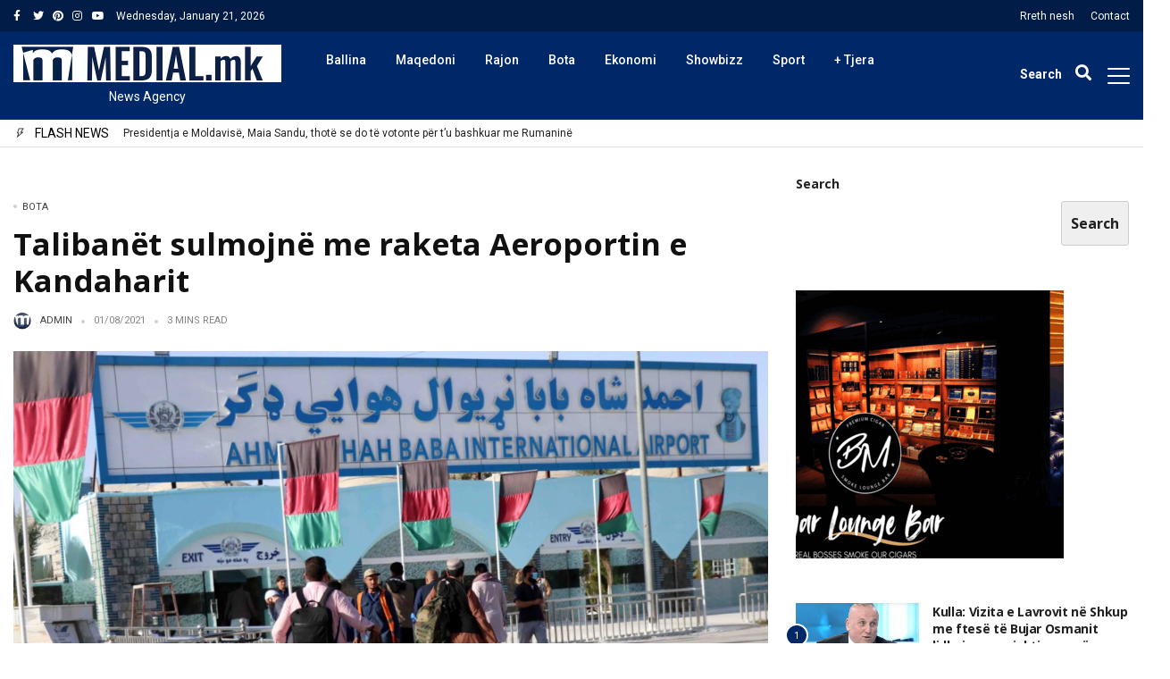

--- FILE ---
content_type: text/html; charset=UTF-8
request_url: https://medial.mk/talibanet-sulmojne-me-raketa-aeroportin-e-kandaharit/
body_size: 93269
content:
<!DOCTYPE html>
<html lang="en-US" prefix="og: http://ogp.me/ns# fb: http://ogp.me/ns/fb#">
<head>
	<meta charset="UTF-8">
	<meta http-equiv="refresh" content="200" />
	<meta name="viewport" content="width=device-width, initial-scale=1">
	<link rel="profile" href="//gmpg.org/xfn/11">
	<title>Talibanët sulmojnë me raketa Aeroportin e Kandaharit &#8211; Medial.mk</title>
<meta name='robots' content='max-image-preview:large' />
<link rel='dns-prefetch' href='//maxcdn.bootstrapcdn.com' />
<link rel='dns-prefetch' href='//fonts.googleapis.com' />
<link rel='dns-prefetch' href='//use.fontawesome.com' />
<link rel="alternate" type="application/rss+xml" title="Medial.mk &raquo; Feed" href="https://medial.mk/feed/" />
<link rel="alternate" type="application/rss+xml" title="Medial.mk &raquo; Comments Feed" href="https://medial.mk/comments/feed/" />
<style id='wp-img-auto-sizes-contain-inline-css' type='text/css'>
img:is([sizes=auto i],[sizes^="auto," i]){contain-intrinsic-size:3000px 1500px}
/*# sourceURL=wp-img-auto-sizes-contain-inline-css */
</style>
<link rel='stylesheet' id='sbi_styles-css' href='https://medial.mk/wp-content/plugins/instagram-feed/css/sbi-styles.min.css?ver=6.10.0' type='text/css' media='all' />
<link rel='stylesheet' id='sby_styles-css' href='https://medial.mk/wp-content/plugins/youtube-feed-pro/css/sb-youtube.min.css?ver=2.5.1' type='text/css' media='all' />
<style id='wp-emoji-styles-inline-css' type='text/css'>

	img.wp-smiley, img.emoji {
		display: inline !important;
		border: none !important;
		box-shadow: none !important;
		height: 1em !important;
		width: 1em !important;
		margin: 0 0.07em !important;
		vertical-align: -0.1em !important;
		background: none !important;
		padding: 0 !important;
	}
/*# sourceURL=wp-emoji-styles-inline-css */
</style>
<link rel='stylesheet' id='wp-block-library-css' href='https://medial.mk/wp-includes/css/dist/block-library/style.min.css?ver=6.9' type='text/css' media='all' />
<style id='wp-block-library-theme-inline-css' type='text/css'>
.wp-block-audio :where(figcaption){color:#555;font-size:13px;text-align:center}.is-dark-theme .wp-block-audio :where(figcaption){color:#ffffffa6}.wp-block-audio{margin:0 0 1em}.wp-block-code{border:1px solid #ccc;border-radius:4px;font-family:Menlo,Consolas,monaco,monospace;padding:.8em 1em}.wp-block-embed :where(figcaption){color:#555;font-size:13px;text-align:center}.is-dark-theme .wp-block-embed :where(figcaption){color:#ffffffa6}.wp-block-embed{margin:0 0 1em}.blocks-gallery-caption{color:#555;font-size:13px;text-align:center}.is-dark-theme .blocks-gallery-caption{color:#ffffffa6}:root :where(.wp-block-image figcaption){color:#555;font-size:13px;text-align:center}.is-dark-theme :root :where(.wp-block-image figcaption){color:#ffffffa6}.wp-block-image{margin:0 0 1em}.wp-block-pullquote{border-bottom:4px solid;border-top:4px solid;color:currentColor;margin-bottom:1.75em}.wp-block-pullquote :where(cite),.wp-block-pullquote :where(footer),.wp-block-pullquote__citation{color:currentColor;font-size:.8125em;font-style:normal;text-transform:uppercase}.wp-block-quote{border-left:.25em solid;margin:0 0 1.75em;padding-left:1em}.wp-block-quote cite,.wp-block-quote footer{color:currentColor;font-size:.8125em;font-style:normal;position:relative}.wp-block-quote:where(.has-text-align-right){border-left:none;border-right:.25em solid;padding-left:0;padding-right:1em}.wp-block-quote:where(.has-text-align-center){border:none;padding-left:0}.wp-block-quote.is-large,.wp-block-quote.is-style-large,.wp-block-quote:where(.is-style-plain){border:none}.wp-block-search .wp-block-search__label{font-weight:700}.wp-block-search__button{border:1px solid #ccc;padding:.375em .625em}:where(.wp-block-group.has-background){padding:1.25em 2.375em}.wp-block-separator.has-css-opacity{opacity:.4}.wp-block-separator{border:none;border-bottom:2px solid;margin-left:auto;margin-right:auto}.wp-block-separator.has-alpha-channel-opacity{opacity:1}.wp-block-separator:not(.is-style-wide):not(.is-style-dots){width:100px}.wp-block-separator.has-background:not(.is-style-dots){border-bottom:none;height:1px}.wp-block-separator.has-background:not(.is-style-wide):not(.is-style-dots){height:2px}.wp-block-table{margin:0 0 1em}.wp-block-table td,.wp-block-table th{word-break:normal}.wp-block-table :where(figcaption){color:#555;font-size:13px;text-align:center}.is-dark-theme .wp-block-table :where(figcaption){color:#ffffffa6}.wp-block-video :where(figcaption){color:#555;font-size:13px;text-align:center}.is-dark-theme .wp-block-video :where(figcaption){color:#ffffffa6}.wp-block-video{margin:0 0 1em}:root :where(.wp-block-template-part.has-background){margin-bottom:0;margin-top:0;padding:1.25em 2.375em}
/*# sourceURL=/wp-includes/css/dist/block-library/theme.min.css */
</style>
<style id='classic-theme-styles-inline-css' type='text/css'>
/*! This file is auto-generated */
.wp-block-button__link{color:#fff;background-color:#32373c;border-radius:9999px;box-shadow:none;text-decoration:none;padding:calc(.667em + 2px) calc(1.333em + 2px);font-size:1.125em}.wp-block-file__button{background:#32373c;color:#fff;text-decoration:none}
/*# sourceURL=/wp-includes/css/classic-themes.min.css */
</style>
<style id='font-awesome-svg-styles-default-inline-css' type='text/css'>
.svg-inline--fa {
  display: inline-block;
  height: 1em;
  overflow: visible;
  vertical-align: -.125em;
}
/*# sourceURL=font-awesome-svg-styles-default-inline-css */
</style>
<link rel='stylesheet' id='font-awesome-svg-styles-css' href='https://medial.mk/wp-content/uploads/font-awesome/v5.15.4/css/svg-with-js.css' type='text/css' media='all' />
<style id='font-awesome-svg-styles-inline-css' type='text/css'>
   .wp-block-font-awesome-icon svg::before,
   .wp-rich-text-font-awesome-icon svg::before {content: unset;}
/*# sourceURL=font-awesome-svg-styles-inline-css */
</style>
<style id='global-styles-inline-css' type='text/css'>
:root{--wp--preset--aspect-ratio--square: 1;--wp--preset--aspect-ratio--4-3: 4/3;--wp--preset--aspect-ratio--3-4: 3/4;--wp--preset--aspect-ratio--3-2: 3/2;--wp--preset--aspect-ratio--2-3: 2/3;--wp--preset--aspect-ratio--16-9: 16/9;--wp--preset--aspect-ratio--9-16: 9/16;--wp--preset--color--black: #000000;--wp--preset--color--cyan-bluish-gray: #abb8c3;--wp--preset--color--white: #ffffff;--wp--preset--color--pale-pink: #f78da7;--wp--preset--color--vivid-red: #cf2e2e;--wp--preset--color--luminous-vivid-orange: #ff6900;--wp--preset--color--luminous-vivid-amber: #fcb900;--wp--preset--color--light-green-cyan: #7bdcb5;--wp--preset--color--vivid-green-cyan: #00d084;--wp--preset--color--pale-cyan-blue: #8ed1fc;--wp--preset--color--vivid-cyan-blue: #0693e3;--wp--preset--color--vivid-purple: #9b51e0;--wp--preset--gradient--vivid-cyan-blue-to-vivid-purple: linear-gradient(135deg,rgb(6,147,227) 0%,rgb(155,81,224) 100%);--wp--preset--gradient--light-green-cyan-to-vivid-green-cyan: linear-gradient(135deg,rgb(122,220,180) 0%,rgb(0,208,130) 100%);--wp--preset--gradient--luminous-vivid-amber-to-luminous-vivid-orange: linear-gradient(135deg,rgb(252,185,0) 0%,rgb(255,105,0) 100%);--wp--preset--gradient--luminous-vivid-orange-to-vivid-red: linear-gradient(135deg,rgb(255,105,0) 0%,rgb(207,46,46) 100%);--wp--preset--gradient--very-light-gray-to-cyan-bluish-gray: linear-gradient(135deg,rgb(238,238,238) 0%,rgb(169,184,195) 100%);--wp--preset--gradient--cool-to-warm-spectrum: linear-gradient(135deg,rgb(74,234,220) 0%,rgb(151,120,209) 20%,rgb(207,42,186) 40%,rgb(238,44,130) 60%,rgb(251,105,98) 80%,rgb(254,248,76) 100%);--wp--preset--gradient--blush-light-purple: linear-gradient(135deg,rgb(255,206,236) 0%,rgb(152,150,240) 100%);--wp--preset--gradient--blush-bordeaux: linear-gradient(135deg,rgb(254,205,165) 0%,rgb(254,45,45) 50%,rgb(107,0,62) 100%);--wp--preset--gradient--luminous-dusk: linear-gradient(135deg,rgb(255,203,112) 0%,rgb(199,81,192) 50%,rgb(65,88,208) 100%);--wp--preset--gradient--pale-ocean: linear-gradient(135deg,rgb(255,245,203) 0%,rgb(182,227,212) 50%,rgb(51,167,181) 100%);--wp--preset--gradient--electric-grass: linear-gradient(135deg,rgb(202,248,128) 0%,rgb(113,206,126) 100%);--wp--preset--gradient--midnight: linear-gradient(135deg,rgb(2,3,129) 0%,rgb(40,116,252) 100%);--wp--preset--font-size--small: 13px;--wp--preset--font-size--medium: 20px;--wp--preset--font-size--large: 36px;--wp--preset--font-size--x-large: 42px;--wp--preset--spacing--20: 0.44rem;--wp--preset--spacing--30: 0.67rem;--wp--preset--spacing--40: 1rem;--wp--preset--spacing--50: 1.5rem;--wp--preset--spacing--60: 2.25rem;--wp--preset--spacing--70: 3.38rem;--wp--preset--spacing--80: 5.06rem;--wp--preset--shadow--natural: 6px 6px 9px rgba(0, 0, 0, 0.2);--wp--preset--shadow--deep: 12px 12px 50px rgba(0, 0, 0, 0.4);--wp--preset--shadow--sharp: 6px 6px 0px rgba(0, 0, 0, 0.2);--wp--preset--shadow--outlined: 6px 6px 0px -3px rgb(255, 255, 255), 6px 6px rgb(0, 0, 0);--wp--preset--shadow--crisp: 6px 6px 0px rgb(0, 0, 0);}:where(.is-layout-flex){gap: 0.5em;}:where(.is-layout-grid){gap: 0.5em;}body .is-layout-flex{display: flex;}.is-layout-flex{flex-wrap: wrap;align-items: center;}.is-layout-flex > :is(*, div){margin: 0;}body .is-layout-grid{display: grid;}.is-layout-grid > :is(*, div){margin: 0;}:where(.wp-block-columns.is-layout-flex){gap: 2em;}:where(.wp-block-columns.is-layout-grid){gap: 2em;}:where(.wp-block-post-template.is-layout-flex){gap: 1.25em;}:where(.wp-block-post-template.is-layout-grid){gap: 1.25em;}.has-black-color{color: var(--wp--preset--color--black) !important;}.has-cyan-bluish-gray-color{color: var(--wp--preset--color--cyan-bluish-gray) !important;}.has-white-color{color: var(--wp--preset--color--white) !important;}.has-pale-pink-color{color: var(--wp--preset--color--pale-pink) !important;}.has-vivid-red-color{color: var(--wp--preset--color--vivid-red) !important;}.has-luminous-vivid-orange-color{color: var(--wp--preset--color--luminous-vivid-orange) !important;}.has-luminous-vivid-amber-color{color: var(--wp--preset--color--luminous-vivid-amber) !important;}.has-light-green-cyan-color{color: var(--wp--preset--color--light-green-cyan) !important;}.has-vivid-green-cyan-color{color: var(--wp--preset--color--vivid-green-cyan) !important;}.has-pale-cyan-blue-color{color: var(--wp--preset--color--pale-cyan-blue) !important;}.has-vivid-cyan-blue-color{color: var(--wp--preset--color--vivid-cyan-blue) !important;}.has-vivid-purple-color{color: var(--wp--preset--color--vivid-purple) !important;}.has-black-background-color{background-color: var(--wp--preset--color--black) !important;}.has-cyan-bluish-gray-background-color{background-color: var(--wp--preset--color--cyan-bluish-gray) !important;}.has-white-background-color{background-color: var(--wp--preset--color--white) !important;}.has-pale-pink-background-color{background-color: var(--wp--preset--color--pale-pink) !important;}.has-vivid-red-background-color{background-color: var(--wp--preset--color--vivid-red) !important;}.has-luminous-vivid-orange-background-color{background-color: var(--wp--preset--color--luminous-vivid-orange) !important;}.has-luminous-vivid-amber-background-color{background-color: var(--wp--preset--color--luminous-vivid-amber) !important;}.has-light-green-cyan-background-color{background-color: var(--wp--preset--color--light-green-cyan) !important;}.has-vivid-green-cyan-background-color{background-color: var(--wp--preset--color--vivid-green-cyan) !important;}.has-pale-cyan-blue-background-color{background-color: var(--wp--preset--color--pale-cyan-blue) !important;}.has-vivid-cyan-blue-background-color{background-color: var(--wp--preset--color--vivid-cyan-blue) !important;}.has-vivid-purple-background-color{background-color: var(--wp--preset--color--vivid-purple) !important;}.has-black-border-color{border-color: var(--wp--preset--color--black) !important;}.has-cyan-bluish-gray-border-color{border-color: var(--wp--preset--color--cyan-bluish-gray) !important;}.has-white-border-color{border-color: var(--wp--preset--color--white) !important;}.has-pale-pink-border-color{border-color: var(--wp--preset--color--pale-pink) !important;}.has-vivid-red-border-color{border-color: var(--wp--preset--color--vivid-red) !important;}.has-luminous-vivid-orange-border-color{border-color: var(--wp--preset--color--luminous-vivid-orange) !important;}.has-luminous-vivid-amber-border-color{border-color: var(--wp--preset--color--luminous-vivid-amber) !important;}.has-light-green-cyan-border-color{border-color: var(--wp--preset--color--light-green-cyan) !important;}.has-vivid-green-cyan-border-color{border-color: var(--wp--preset--color--vivid-green-cyan) !important;}.has-pale-cyan-blue-border-color{border-color: var(--wp--preset--color--pale-cyan-blue) !important;}.has-vivid-cyan-blue-border-color{border-color: var(--wp--preset--color--vivid-cyan-blue) !important;}.has-vivid-purple-border-color{border-color: var(--wp--preset--color--vivid-purple) !important;}.has-vivid-cyan-blue-to-vivid-purple-gradient-background{background: var(--wp--preset--gradient--vivid-cyan-blue-to-vivid-purple) !important;}.has-light-green-cyan-to-vivid-green-cyan-gradient-background{background: var(--wp--preset--gradient--light-green-cyan-to-vivid-green-cyan) !important;}.has-luminous-vivid-amber-to-luminous-vivid-orange-gradient-background{background: var(--wp--preset--gradient--luminous-vivid-amber-to-luminous-vivid-orange) !important;}.has-luminous-vivid-orange-to-vivid-red-gradient-background{background: var(--wp--preset--gradient--luminous-vivid-orange-to-vivid-red) !important;}.has-very-light-gray-to-cyan-bluish-gray-gradient-background{background: var(--wp--preset--gradient--very-light-gray-to-cyan-bluish-gray) !important;}.has-cool-to-warm-spectrum-gradient-background{background: var(--wp--preset--gradient--cool-to-warm-spectrum) !important;}.has-blush-light-purple-gradient-background{background: var(--wp--preset--gradient--blush-light-purple) !important;}.has-blush-bordeaux-gradient-background{background: var(--wp--preset--gradient--blush-bordeaux) !important;}.has-luminous-dusk-gradient-background{background: var(--wp--preset--gradient--luminous-dusk) !important;}.has-pale-ocean-gradient-background{background: var(--wp--preset--gradient--pale-ocean) !important;}.has-electric-grass-gradient-background{background: var(--wp--preset--gradient--electric-grass) !important;}.has-midnight-gradient-background{background: var(--wp--preset--gradient--midnight) !important;}.has-small-font-size{font-size: var(--wp--preset--font-size--small) !important;}.has-medium-font-size{font-size: var(--wp--preset--font-size--medium) !important;}.has-large-font-size{font-size: var(--wp--preset--font-size--large) !important;}.has-x-large-font-size{font-size: var(--wp--preset--font-size--x-large) !important;}
:where(.wp-block-post-template.is-layout-flex){gap: 1.25em;}:where(.wp-block-post-template.is-layout-grid){gap: 1.25em;}
:where(.wp-block-term-template.is-layout-flex){gap: 1.25em;}:where(.wp-block-term-template.is-layout-grid){gap: 1.25em;}
:where(.wp-block-columns.is-layout-flex){gap: 2em;}:where(.wp-block-columns.is-layout-grid){gap: 2em;}
:root :where(.wp-block-pullquote){font-size: 1.5em;line-height: 1.6;}
/*# sourceURL=global-styles-inline-css */
</style>
<link rel='stylesheet' id='ctf_styles-css' href='https://medial.mk/wp-content/plugins/custom-twitter-feeds/css/ctf-styles.min.css?ver=2.3.1' type='text/css' media='all' />
<link rel='stylesheet' id='alith_embe_plugin_front_style-css' href='https://medial.mk/wp-content/plugins/embe-core/assets/front-style.css?ver=1.0' type='text/css' media='all' />
<link rel='stylesheet' id='ppress-frontend-css' href='https://medial.mk/wp-content/plugins/wp-user-avatar/assets/css/frontend.min.css?ver=4.16.8' type='text/css' media='all' />
<link rel='stylesheet' id='ppress-flatpickr-css' href='https://medial.mk/wp-content/plugins/wp-user-avatar/assets/flatpickr/flatpickr.min.css?ver=4.16.8' type='text/css' media='all' />
<link rel='stylesheet' id='ppress-select2-css' href='https://medial.mk/wp-content/plugins/wp-user-avatar/assets/select2/select2.min.css?ver=6.9' type='text/css' media='all' />
<link rel='stylesheet' id='cff-css' href='https://medial.mk/wp-content/plugins/custom-facebook-feed/assets/css/cff-style.min.css?ver=4.3.4' type='text/css' media='all' />
<link rel='stylesheet' id='sb-font-awesome-css' href='https://maxcdn.bootstrapcdn.com/font-awesome/4.7.0/css/font-awesome.min.css?ver=6.9' type='text/css' media='all' />
<link rel='stylesheet' id='alith_theme_slug_fonts-css' href='//fonts.googleapis.com/css?family=Poppins%3A400%2C600%7CRoboto%3A400%2C500%2C700&#038;subset=latin%2Clatin-ext' type='text/css' media='all' />
<link rel='stylesheet' id='bootstrap-css' href='https://medial.mk/wp-content/themes/embe/assets/css/bootstrap.min.css?ver=1.0' type='text/css' media='all' />
<link rel='stylesheet' id='font-awesome-css' href='https://medial.mk/wp-content/plugins/elementor/assets/lib/font-awesome/css/font-awesome.min.css?ver=4.7.0' type='text/css' media='all' />
<link rel='stylesheet' id='font-themify-css' href='https://medial.mk/wp-content/themes/embe/assets/css/themify-icons.css?ver=1.0' type='text/css' media='all' />
<link rel='stylesheet' id='owl-carousel-css' href='https://medial.mk/wp-content/themes/embe/assets/css/owl.carousel.min.css?ver=1.0' type='text/css' media='all' />
<link rel='stylesheet' id='owl-theme-css' href='https://medial.mk/wp-content/themes/embe/assets/css/owl.theme.default.min.css?ver=1.0' type='text/css' media='all' />
<link rel='stylesheet' id='alith-main-style-css' href='https://medial.mk/wp-content/themes/embe/assets/css/style.css?ver=1.0' type='text/css' media='all' />
<link rel='stylesheet' id='alith-responsive-css' href='https://medial.mk/wp-content/themes/embe/assets/css/responsive.css?ver=1.0' type='text/css' media='all' />
<link rel='stylesheet' id='alith-woocommerce-css' href='https://medial.mk/wp-content/themes/embe/assets/css/woocommerce.css?ver=1.0' type='text/css' media='all' />
<link rel='stylesheet' id='alith-embe-about-css' href='https://medial.mk/wp-content/themes/embe/assets/css/embe-about.css?ver=1.0' type='text/css' media='all' />
<link rel='stylesheet' id='alith-embe-dark-mode-css' href='https://medial.mk/wp-content/themes/embe/assets/css/dark-mode.css?ver=1.0' type='text/css' media='all' />
<link rel='stylesheet' id='animate-css' href='https://medial.mk/wp-content/themes/embe/assets/css/animate.css?ver=1.0' type='text/css' media='all' />
<link rel='stylesheet' id='font-awesome-official-css' href='https://use.fontawesome.com/releases/v5.15.4/css/all.css' type='text/css' media='all' integrity="sha384-DyZ88mC6Up2uqS4h/KRgHuoeGwBcD4Ng9SiP4dIRy0EXTlnuz47vAwmeGwVChigm" crossorigin="anonymous" />
<link rel='stylesheet' id='redux-google-fonts-alith_option-css' href='https://fonts.googleapis.com/css?family=Roboto%3A400%2C500%7COpen+Sans%3A700%7CPoppins%3A500%2C400&#038;ver=1750885763' type='text/css' media='all' />
<link rel='stylesheet' id='font-awesome-official-v4shim-css' href='https://use.fontawesome.com/releases/v5.15.4/css/v4-shims.css' type='text/css' media='all' integrity="sha384-Vq76wejb3QJM4nDatBa5rUOve+9gkegsjCebvV/9fvXlGWo4HCMR4cJZjjcF6Viv" crossorigin="anonymous" />
<style id='font-awesome-official-v4shim-inline-css' type='text/css'>
@font-face {
font-family: "FontAwesome";
font-display: block;
src: url("https://use.fontawesome.com/releases/v5.15.4/webfonts/fa-brands-400.eot"),
		url("https://use.fontawesome.com/releases/v5.15.4/webfonts/fa-brands-400.eot?#iefix") format("embedded-opentype"),
		url("https://use.fontawesome.com/releases/v5.15.4/webfonts/fa-brands-400.woff2") format("woff2"),
		url("https://use.fontawesome.com/releases/v5.15.4/webfonts/fa-brands-400.woff") format("woff"),
		url("https://use.fontawesome.com/releases/v5.15.4/webfonts/fa-brands-400.ttf") format("truetype"),
		url("https://use.fontawesome.com/releases/v5.15.4/webfonts/fa-brands-400.svg#fontawesome") format("svg");
}

@font-face {
font-family: "FontAwesome";
font-display: block;
src: url("https://use.fontawesome.com/releases/v5.15.4/webfonts/fa-solid-900.eot"),
		url("https://use.fontawesome.com/releases/v5.15.4/webfonts/fa-solid-900.eot?#iefix") format("embedded-opentype"),
		url("https://use.fontawesome.com/releases/v5.15.4/webfonts/fa-solid-900.woff2") format("woff2"),
		url("https://use.fontawesome.com/releases/v5.15.4/webfonts/fa-solid-900.woff") format("woff"),
		url("https://use.fontawesome.com/releases/v5.15.4/webfonts/fa-solid-900.ttf") format("truetype"),
		url("https://use.fontawesome.com/releases/v5.15.4/webfonts/fa-solid-900.svg#fontawesome") format("svg");
}

@font-face {
font-family: "FontAwesome";
font-display: block;
src: url("https://use.fontawesome.com/releases/v5.15.4/webfonts/fa-regular-400.eot"),
		url("https://use.fontawesome.com/releases/v5.15.4/webfonts/fa-regular-400.eot?#iefix") format("embedded-opentype"),
		url("https://use.fontawesome.com/releases/v5.15.4/webfonts/fa-regular-400.woff2") format("woff2"),
		url("https://use.fontawesome.com/releases/v5.15.4/webfonts/fa-regular-400.woff") format("woff"),
		url("https://use.fontawesome.com/releases/v5.15.4/webfonts/fa-regular-400.ttf") format("truetype"),
		url("https://use.fontawesome.com/releases/v5.15.4/webfonts/fa-regular-400.svg#fontawesome") format("svg");
unicode-range: U+F004-F005,U+F007,U+F017,U+F022,U+F024,U+F02E,U+F03E,U+F044,U+F057-F059,U+F06E,U+F070,U+F075,U+F07B-F07C,U+F080,U+F086,U+F089,U+F094,U+F09D,U+F0A0,U+F0A4-F0A7,U+F0C5,U+F0C7-F0C8,U+F0E0,U+F0EB,U+F0F3,U+F0F8,U+F0FE,U+F111,U+F118-F11A,U+F11C,U+F133,U+F144,U+F146,U+F14A,U+F14D-F14E,U+F150-F152,U+F15B-F15C,U+F164-F165,U+F185-F186,U+F191-F192,U+F1AD,U+F1C1-F1C9,U+F1CD,U+F1D8,U+F1E3,U+F1EA,U+F1F6,U+F1F9,U+F20A,U+F247-F249,U+F24D,U+F254-F25B,U+F25D,U+F267,U+F271-F274,U+F279,U+F28B,U+F28D,U+F2B5-F2B6,U+F2B9,U+F2BB,U+F2BD,U+F2C1-F2C2,U+F2D0,U+F2D2,U+F2DC,U+F2ED,U+F328,U+F358-F35B,U+F3A5,U+F3D1,U+F410,U+F4AD;
}
/*# sourceURL=font-awesome-official-v4shim-inline-css */
</style>
<script type="text/javascript" src="https://medial.mk/wp-includes/js/jquery/jquery.min.js?ver=3.7.1" id="jquery-core-js"></script>
<script type="text/javascript" src="https://medial.mk/wp-includes/js/jquery/jquery-migrate.min.js?ver=3.4.1" id="jquery-migrate-js"></script>
<script type="text/javascript" src="https://medial.mk/wp-content/plugins/wp-user-avatar/assets/flatpickr/flatpickr.min.js?ver=4.16.8" id="ppress-flatpickr-js"></script>
<script type="text/javascript" src="https://medial.mk/wp-content/plugins/wp-user-avatar/assets/select2/select2.min.js?ver=4.16.8" id="ppress-select2-js"></script>
<link rel="EditURI" type="application/rsd+xml" title="RSD" href="https://medial.mk/xmlrpc.php?rsd" />
<meta name="generator" content="WordPress 6.9" />
<link rel="canonical" href="https://medial.mk/talibanet-sulmojne-me-raketa-aeroportin-e-kandaharit/" />
<link rel='shortlink' href='https://medial.mk/?p=462771' />
<meta name="generator" content="Elementor 3.34.0; settings: css_print_method-internal, google_font-enabled, font_display-auto">
			<style>
				.e-con.e-parent:nth-of-type(n+4):not(.e-lazyloaded):not(.e-no-lazyload),
				.e-con.e-parent:nth-of-type(n+4):not(.e-lazyloaded):not(.e-no-lazyload) * {
					background-image: none !important;
				}
				@media screen and (max-height: 1024px) {
					.e-con.e-parent:nth-of-type(n+3):not(.e-lazyloaded):not(.e-no-lazyload),
					.e-con.e-parent:nth-of-type(n+3):not(.e-lazyloaded):not(.e-no-lazyload) * {
						background-image: none !important;
					}
				}
				@media screen and (max-height: 640px) {
					.e-con.e-parent:nth-of-type(n+2):not(.e-lazyloaded):not(.e-no-lazyload),
					.e-con.e-parent:nth-of-type(n+2):not(.e-lazyloaded):not(.e-no-lazyload) * {
						background-image: none !important;
					}
				}
			</style>
			<link rel="icon" href="https://medial.mk/wp-content/uploads/2021/08/cropped-medial-favicon-32x32.jpeg" sizes="32x32" />
<link rel="icon" href="https://medial.mk/wp-content/uploads/2021/08/cropped-medial-favicon-192x192.jpeg" sizes="192x192" />
<link rel="apple-touch-icon" href="https://medial.mk/wp-content/uploads/2021/08/cropped-medial-favicon-180x180.jpeg" />
<meta name="msapplication-TileImage" content="https://medial.mk/wp-content/uploads/2021/08/cropped-medial-favicon-270x270.jpeg" />
<style type="text/css" title="dynamic-css" class="options-output">div#wave .dot, .woocommerce button.button.alt, .top-scroll-bar, .embe_header_1 .social-network a.searh-toggle, .sticky-header a.searh-toggle, .latest-style-1 .article-wrap:hover .hover-has-bg, .item:hover .hover-has-bg, .back-to-top, .latest-style-2 .post-count, .sticky-icon, .format-icon, #main-menu .menu-primary ul > li > a::before, .primary-btn, #main-menu .menu-primary li.menu-item-has-children a::after, .tooltip-inner, .owl-carousel .owl-nav button, .bounceball::before, .social-network a.searh-toggle, .sticky-header a.searh-toggle, #alith-tab a.alith-current-item, article:hover .sticky-icon, article:hover .format-icon, #main-menu .menu-primary li.has-mega-menu a::after, .title_style_3 .widget-title span::before, .title_style_4 .widget-title::before, .title_style_5 .widget-title span, .title_style_6 .widget-title,aside .widget_search .search-button,.owl-carousel .owl-nav button.owl-prev, .owl-carousel .owl-nav button.owl-next, .lds-ellipsis div, .bounceball:before, .alith-read-more:hover,.lds-planet::after{background:#002868;}.capsSubtle, .woocommerce div.product p.price, .woocommerce div.product span.price, .woocommerce ul.products li.product .price, .primary-color, .primary-color a, .entry-metro h3:hover a, .is-sticky .entry-title a, .widget_categories li.cat-item, .menu-primary a i, .entry-main-content a, .alith_title_arrow::before, .slider-carousel-columns .post-count-number{color:#002868;}.latest-style-1 .article-wrap:hover .hover-has-bg, .item:hover .hover-has-bg, .lds-ripple div,.lds-planet{border-color:#002868;}.tooltip.bs-tooltip-auto[x-placement^=top] .arrow::before, .tooltip.bs-tooltip-top .arrow::before, .widget_style_7 .widget-title,.title_style_7 .widget-title{border-top-color:#002868;}.secondary-color, .secondary-color a, ul.page-numbers li span.current{color:#00637f;}.latest-style-2 article:hover .post-count, .embe_header_1 .social-network a.searh-toggle:hover, .owl-carousel .owl-nav button:hover, .widget_style_3 .widget-title span::before, .home-featured-grid-2 .entry-metro .entry-meta.entry-meta-before a, .embe_news .post-list-1st-big-2 .entry-meta.entry-meta-before a{background-color:#00637f;}#main-menu .menu-primary ul.sub-menu{border-color:#00637f;}.divider, .btn-success, .content-widget .readme:hover, .search_field:focus, .site-footer, aside .widget-area, #content, nav#main-menu, #main-menu.slide-down, .slider-caption-big, .slider-caption-big .read-more, .home-content.sidebar_left, aside .sidebar-widget, aside .widget_search input.search-field, .home-content .widget_alitheme_lastpost, .latest-style-1 .article-wrap .infor-inner, .format-icon, .sticky-icon, .loop-list, .post-list-1st-big, .loop-grid-inner, .archive-header, .single .post-author, .before-content, .top-bar, .home-after-content{border-color:transparent;}a{color:#212121;}a:hover{color:#002868;}a:active{color:#002868;}body{background-color:#ffffff;}body{border-top:0px none #000000;border-bottom:0px none #000000;border-left:0px none #000000;border-right:0px none #000000;}body, .woocommerce-product-details__short-description pre, 
				.edit-post-visual-editor .editor-block-list__block, .editor-default-block-appender textarea.editor-default-block-appender__content{font-family:Roboto;line-height:22px;font-weight:400;font-style:normal;color:#212121;font-size:14px;}body h1, body h2, body h3, body h4:not(.widget-title), body h5:not(.widget-title), body h6, .site-pagination, .lb_button, label, input[type="submit"],
				.quote_author_name, .read_more, .slicknav_menutxt, .woocommerce-pagination, button, .buttons, 
				.widget_shopping_cart_content, .widget_products, .woocommerce div.product .woocommerce-tabs ul.tabs li, 
				.woocommerce a.button, .widget_recent_reviews .product-title, .woocommerce-review__author, .comment-reply-title, 
				.pagination-num, a.comment-reply-link, p.sidebar-open, .top-search span, .wp-block-button__link, .widget_recent_comments li.recentcomments > a,	a.rsswidget		
				{font-family:"Open Sans";font-weight:700;font-style:normal;color:#212121;}body h1{line-height:1.45em;font-size:2.471em;}body h2{line-height:1.40em;font-size:2.294em;}body h3{line-height:1.35em;font-size:1.882em;}body h4{line-height:1.35em;font-size:1.529em;}body h5{line-height:1.35em;font-size:1.118em;}body h6{line-height:1.4em;font-size:1em;}.entry-meta{font-family:Roboto;text-transform:uppercase;line-height:11px;font-weight:normal;font-style:normal;color:#848484;font-size:11px;}.entry-meta a{color:#434343;}.entry-meta a:hover{color:#002868;}.entry-meta a:active{color:#002868;}.entry-meta img.avatar{height:20px;width:20px;}.single .excerpt, .entry-main-content, .single-quote-content, .entry-header, .entry-header-2, .entry-header-3, .entry-wraper .excerpt, .entry-wraper .entry-main-content{font-family:Roboto;font-weight:normal;font-style:normal;color:#212121;}header{background-color:#ffffff;}.top-bar{background:#011c46;}.top-bar{font-family:Roboto;line-height:#ffffffpx;font-weight:normal;font-style:normal;color:#ffffff;font-size:12px;}.top-bar{padding-top:12px;padding-bottom:6px;}.top-bar a, .embe_header_3 a.social-icon, .embe_header_3 .social-network a.searh-toggle{color:#ffffff;}.top-bar a:hover, .embe_header_3 a.social-icon:hover, .embe_header_3 .social-network a.searh-toggle:hover{color:#ffffff;}.top-bar a:active, .embe_header_3 a.social-icon:active, .embe_header_3 .social-network a.searh-toggle:active{color:#ffffff;}.top-bar{border-top:0px none #ffffff;border-bottom:0px none #ffffff;border-left:0px none #ffffff;border-right:0px none #ffffff;}.logo-img{width:300px;}.header_logo{padding-top:15px;padding-right:30px;padding-bottom:15px;}#main-menu, .header_3 #main-menu.slide-down, #main-menu.fixed, .sticky-header{background-color:#002868;}#main-menu, #main-menu .social-network span.search-label{color:#ffffff;}.off-canvas-toggle span{background:#ffffff;}.menu-primary ul li a{color:#ffffff;}.menu-primary ul li a:hover{color:#ffffff;}.menu-primary ul li a:active{color:#ffffff;}.menu-primary ul li a, .mobi-menu nav, .capsSubtle{font-family:Roboto;line-height:14px;font-weight:500;font-style:normal;font-size:14px;}.menu-primary ul li a{padding-top:25px;padding-right:10px;padding-bottom:20px;padding-left:20px;}.menu-primary>ul>li{border-top:0px none #d7d7d7;border-bottom:0px none #d7d7d7;border-left:0px none #d7d7d7;border-right:0px none #d7d7d7;}nav#main-menu{border-top:0px none #ffffff;border-bottom:0px none #ffffff;border-left:0px none #ffffff;border-right:0px none #ffffff;}#main-menu .menu-primary ul.sub-menu{background-color:#011c46;}nav ul.sub-menu li a{color:#ffffff;}nav ul.sub-menu li a:hover{color:#ffffff;}nav ul.sub-menu li a:active{color:#ffffff;}#main-menu ul li .sub-menu a{font-family:Roboto;line-height:14px;font-weight:normal;font-style:normal;font-size:14px;}.mobi-menu{background-color:#ffffff;}.mobi-menu ul li a{color:#000000;}.mobi-menu ul li a:hover{color:#002868;}.mobi-menu ul li a:active{color:#002868;}.mobile-logo-img{width:220px;}.home-featured{background:#f1f1f1;}.site-bottom{background-color:#e1e1e1;}.site-bottom{color:#212121;}.site-bottom a{color:#212121;}.site-bottom a:hover{color:#002868;}.site-bottom a:active{color:#002868;}.site-bottom h4.widget-title{font-family:Poppins;font-weight:500;font-style:normal;color:#000000;font-size:22px;}footer.site-footer{background-color:#101010;}footer.site-footer{border-top:1px solid #222222;border-bottom:0px solid #222222;border-left:0px solid #222222;border-right:0px solid #222222;}.site-footer{padding-top:20px;padding-bottom:20px;}footer.site-footer, .site-bottom, .site-bottom h1, .site-bottom h2, .site-bottom h3, .site-bottom h4, .site-bottom h5, .site-bottom h6{font-family:Poppins;font-weight:400;font-style:normal;color:#000000;font-size:14px;}.site-footer a{color:#868686;}.site-footer a:hover{color:#002868;}.site-footer a:active{color:#002868;}.widget-title, aside .widget-title{font-family:Roboto;line-height:16px;font-weight:normal;font-style:normal;font-size:16px;}aside .sidebar-widget{padding-top:0;padding-right:0;padding-bottom:0;padding-left:0;}aside .sidebar-widget{margin-top:0;margin-right:0;margin-bottom:50px;margin-left:0;}aside.primary-sidebar .sidebar-widget, aside.second-sidebar .sidebar-widget{border-top:0px solid #ffffff;border-bottom:0px solid #ffffff;border-left:0px solid #ffffff;border-right:0px solid #ffffff;}aside.primary-sidebar .sidebar-widget, aside.second-sidebar .sidebar-widget{background:#ffffff;}aside.primary-sidebar, aside.second-sidebar{padding-top:30px;padding-right:15px;padding-bottom:0;padding-left:15px;}aside.primary-sidebar{background-color:#ffffff;}aside.primary-sidebar{border-top:0px solid #ffffff;border-bottom:0px solid #ffffff;border-left:0px solid #ffffff;border-right:0px solid #ffffff;}.off-canvas-toggle span, .menu-toggle-icon > span::after, .menu-toggle-icon > span::before, .menu-toggle-icon > span{background:#ffffff;}.has-offcanvas aside.offcanvas-sidebar{padding-top:30px;padding-right:30px;padding-bottom:30px;padding-left:30px;}.has-offcanvas .offcanvas-sidebar{background-color:#e1e1e1;background-image:url('#212121');}.has-offcanvas .offcanvas-sidebar a{color:#212121;}.has-offcanvas .offcanvas-sidebar a:hover{color:#002868;}.has-offcanvas .offcanvas-sidebar a:active{color:#002868;}.has-offcanvas .offcanvas-sidebar{color:#212121;}</style>
<!-- START - Open Graph and Twitter Card Tags 3.3.7 -->
 <!-- Facebook Open Graph -->
  <meta property="og:locale" content="en_US"/>
  <meta property="og:site_name" content="Medial.mk"/>
  <meta property="og:title" content="Talibanët sulmojnë me raketa Aeroportin e Kandaharit"/>
  <meta property="og:url" content="https://medial.mk/talibanet-sulmojne-me-raketa-aeroportin-e-kandaharit/"/>
  <meta property="og:type" content="article"/>
  <meta property="og:description" content="Aeroporti i Kandaharit, në jug të Afganistanit, gjatë natës është sulmuar me raketa, teksa forcat qeveritare afgane po vazhdojnë betejën kundër militantëve talibanë të cilët kanë avancuar drejt tri qyteteve të mëdha.



Më 1 gusht, talibanët thanë se sulmi në Aeroportin e Kandaharit kishte për qëlli"/>
  <meta property="og:image" content="https://medial.mk/wp-content/uploads/2021/08/fb07c18a-6cba-432e-b9db-789784e51103_w1023_r1_s.webp"/>
  <meta property="og:image:url" content="https://medial.mk/wp-content/uploads/2021/08/fb07c18a-6cba-432e-b9db-789784e51103_w1023_r1_s.webp"/>
  <meta property="og:image:secure_url" content="https://medial.mk/wp-content/uploads/2021/08/fb07c18a-6cba-432e-b9db-789784e51103_w1023_r1_s.webp"/>
  <meta property="article:published_time" content="2021-08-01T20:31:29+02:00"/>
  <meta property="article:modified_time" content="2021-08-01T20:31:29+02:00" />
  <meta property="og:updated_time" content="2021-08-01T20:31:29+02:00" />
  <meta property="article:section" content="Bota"/>
  <meta property="article:publisher" content="https://www.facebook.com/www.medial.mk"/>
 <!-- Google+ / Schema.org -->
 <!-- Twitter Cards -->
  <meta name="twitter:title" content="Talibanët sulmojnë me raketa Aeroportin e Kandaharit"/>
  <meta name="twitter:url" content="https://medial.mk/talibanet-sulmojne-me-raketa-aeroportin-e-kandaharit/"/>
  <meta name="twitter:description" content="Aeroporti i Kandaharit, në jug të Afganistanit, gjatë natës është sulmuar me raketa, teksa forcat qeveritare afgane po vazhdojnë betejën kundër militantëve talibanë të cilët kanë avancuar drejt tri qyteteve të mëdha.



Më 1 gusht, talibanët thanë se sulmi në Aeroportin e Kandaharit kishte për qëlli"/>
  <meta name="twitter:image" content="https://medial.mk/wp-content/uploads/2021/08/fb07c18a-6cba-432e-b9db-789784e51103_w1023_r1_s.webp"/>
  <meta name="twitter:card" content="summary_large_image"/>
 <!-- SEO -->
 <!-- Misc. tags -->
 <!-- is_singular -->
<!-- END - Open Graph and Twitter Card Tags 3.3.7 -->
	
<style>
		@media (min-width:1200px){
		  .container,
		  .elementor-section.elementor-section-boxed .elementor-container 
		  {max-width:1311px;}
		  .boxed-layout {
		  	max-width:1170px;
		  }
		}
	
			.has-rounded,
			.has-rounded img{border-radius:0px!important;overflow:hidden;
			}
		</style>	<!-- Google tag (gtag.js) -->
<script async src="https://www.googletagmanager.com/gtag/js?id=G-724N7KEVRL"></script>
<script>
  window.dataLayer = window.dataLayer || [];
  function gtag(){dataLayer.push(arguments);}
  gtag('js', new Date());

  gtag('config', 'G-724N7KEVRL');
</script>
</head>
<body class="wp-singular post-template-default single single-post postid-462771 single-format-standard wp-embed-responsive wp-theme-embe  embe_magazine widget_style_4 search_popup_popup embe_header_4 elementor-default elementor-kit-6" >

	
	<div class="embe-mark"></div>
	<div class="top-scroll-bar"></div>

	<aside class="offcanvas-sidebar d-none d-lg-block"> <!--BEGIN OFF CANVAS-->
	<div class="has-dark-mode" style="background: none"><div id="alitheme_lastpost-6" class="sidebar-widget widget_alitheme_lastpost"><div class="title_style_1" style="color: #000000"><h5 class="widget-title"><span>Don&#8217;t miss</span></h5></div>  
<div class="posts-aside-layout-3">
                    <article class="mb-15 post-bigger">
                <figure class="hover-opacity position-relative mb-15 has-rounded">
                    <a title="Kulla: Vizita e Lavrovit në Shkup me ftesë të Bujar Osmanit lidhej me projektin rus për ndryshimin e kufijve" href="https://medial.mk/kulla-vizita-e-lavrovit-ne-shkup-me-ftese-te-bujar-osmanit-lidhej-me-projektin-rus-per-ndryshimin-e-kufijve/">
                        <img width="932" height="490" src="https://medial.mk/wp-content/uploads/2026/01/kulla.jpg" class="attachment-post-thumbnail size-post-thumbnail wp-post-image" alt="" decoding="async" srcset="https://medial.mk/wp-content/uploads/2026/01/kulla.jpg 932w, https://medial.mk/wp-content/uploads/2026/01/kulla-300x158.jpg 300w, https://medial.mk/wp-content/uploads/2026/01/kulla-768x404.jpg 768w" sizes="(max-width: 932px) 100vw, 932px" />                    </a>
                    <ul class="social-share">
          <li><a href="javascript:void(0);"><i class="fa fa-share-alt"></i></a></li>      
          <li><a class="fb" href="https://www.facebook.com/sharer.php?u=https%3A%2F%2Fmedial.mk%2Fkulla-vizita-e-lavrovit-ne-shkup-me-ftese-te-bujar-osmanit-lidhej-me-projektin-rus-per-ndryshimin-e-kufijve%2F%2F&t=" title="Share on Facebook" target="_blank"><i class="fa fa-facebook"></i><span>Facebook</span></a></li>
          <li><a class="tw" href="https://twitter.com/intent/tweet?source=https%3A%2F%2Fmedial.mk%2Fkulla-vizita-e-lavrovit-ne-shkup-me-ftese-te-bujar-osmanit-lidhej-me-projektin-rus-per-ndryshimin-e-kufijve%2F%2F&text=https%3A%2F%2Fmedial.mk%2Fkulla-vizita-e-lavrovit-ne-shkup-me-ftese-te-bujar-osmanit-lidhej-me-projektin-rus-per-ndryshimin-e-kufijve%2F%2F" target="_blank" title="Tweet"><i class="fa fa-twitter"></i><span>Twitter</span></a></li>          
          <li><a class="pt" href="http://pinterest.com/pin/create/button/?url=https%3A%2F%2Fmedial.mk%2Fkulla-vizita-e-lavrovit-ne-shkup-me-ftese-te-bujar-osmanit-lidhej-me-projektin-rus-per-ndryshimin-e-kufijve%2F%2F&description=" target="_blank" title="Pin it"><i class="fa fa-pinterest"></i></a></li>
        </ul>                </figure>
                <h5 class="entry-title mb-15"><a class="post-title" href="https://medial.mk/kulla-vizita-e-lavrovit-ne-shkup-me-ftese-te-bujar-osmanit-lidhej-me-projektin-rus-per-ndryshimin-e-kufijve/">Kulla: Vizita e Lavrovit në Shkup me ftesë të Bujar Osmanit lidhej me projektin rus për ndryshimin e kufijve</a></h5><div class="entry-meta"><span data-toggle="tooltip" data-placement="top" title="Writen by"><img data-del="avatar" src='https://medial.mk/wp-content/uploads/2021/08/cropped-medial-favicon-32x32.jpeg' class='avatar pp-user-avatar avatar-30 photo ' height='30' width='30'/></span><a href="https://medial.mk/author/wcwms7ztdt/" title="Posts by admin" rel="author">admin</a><span class="entry-meta-dot" data-toggle="tooltip" data-placement="top" title="Published">04/01/2026</span><span class="entry-meta-dot" data-toggle="tooltip" data-placement="top" title="Reading Time">3 mins read</span></div>                <div class="entry-excerpt mt-15 opacity-08">
                    <p>
Tiranë, 4 janar – Në podcastin PIKË u tha se lufta në Ukrainë, Ballkani i Hapur dhe ideja e shkëmbimit të kufijve lidhen me projektin afatgjatë të...</p>
                </div>
            </article>
            <div class="alith_epk_divider_line mb-15"></div>
                    <article class="mb-30 row">
            	<div class="col-12 d-flex">
	                <div class="post-count-number float-left">
	                	02	                		
	                </div>
	                <div class="post-title-small float-left">
	                    <h6 class="text-limit-2-row entry-title mb-15"><a class="post-title" href="https://medial.mk/mickoski-ne-hapjen-e-kopshtit-te-ri-per-femije-ne-sopishte/">Mickoski në hapjen e kopshtit të ri për fëmijë në Sopishte</a></h6><div class="entry-meta"><span class="entry-meta-dot" data-toggle="tooltip" data-placement="top" title="Published">04/01/2026</span><span class="entry-meta-dot" data-toggle="tooltip" data-placement="top" title="Reading Time">1 min read</span></div>	                </div>
                </div>
            </article>
                    <article class="mb-30 row">
            	<div class="col-12 d-flex">
	                <div class="post-count-number float-left">
	                	03	                		
	                </div>
	                <div class="post-title-small float-left">
	                    <h6 class="text-limit-2-row entry-title mb-15"><a class="post-title" href="https://medial.mk/nga-45-oficere-te-pranuar-ne-konkursin-e-armates-se-maqedonise-se-veriut-vetem-nje-shqiptar/">Nga 45 oficerë të pranuar në konkursin e Armatës së Maqedonisë së Veriut, vetëm një shqiptar</a></h6><div class="entry-meta"><span class="entry-meta-dot" data-toggle="tooltip" data-placement="top" title="Published">06/12/2025</span><span class="entry-meta-dot" data-toggle="tooltip" data-placement="top" title="Reading Time">3 mins read</span></div>	                </div>
                </div>
            </article>
                    <article class="mb-30 row">
            	<div class="col-12 d-flex">
	                <div class="post-count-number float-left">
	                	04	                		
	                </div>
	                <div class="post-title-small float-left">
	                    <h6 class="text-limit-2-row entry-title mb-15"><a class="post-title" href="https://medial.mk/aliu-ne-turqi-vizitova-spitalin-e-qytetit-ankara-bilkent-ku-ishin-trajtuar-gjashte-nga-te-lenduarit-ne-kocan/">Aliu në Turqi: Vizitova spitalin e qytetit Ankara &#8211; &#8220;Bilkent&#8221;, ku ishin trajtuar gjashtë nga të lënduarit në Koçan</a></h6><div class="entry-meta"><span class="entry-meta-dot" data-toggle="tooltip" data-placement="top" title="Published">27/11/2025</span><span class="entry-meta-dot" data-toggle="tooltip" data-placement="top" title="Reading Time">2 mins read</span></div>	                </div>
                </div>
            </article>
                    <article class="mb-30 row">
            	<div class="col-12 d-flex">
	                <div class="post-count-number float-left">
	                	05	                		
	                </div>
	                <div class="post-title-small float-left">
	                    <h6 class="text-limit-2-row entry-title mb-15"><a class="post-title" href="https://medial.mk/konkurs-per-rekrutimin-e-7-personave-ne-ushtrine-e-maqedonise-se-veriut-ja-kushtet/">Konkurs për rekrutimin e 7 personave në Ushtrinë e Maqedonisë së Veriut. Ja kushtet</a></h6><div class="entry-meta"><span class="entry-meta-dot" data-toggle="tooltip" data-placement="top" title="Published">27/11/2025</span><span class="entry-meta-dot" data-toggle="tooltip" data-placement="top" title="Reading Time">1 min read</span></div>	                </div>
                </div>
            </article>
        </div></div></div></aside>
<!--Mobile navigation-->
<div class="sticky-header fixed d-lg-none d-md-block">
    <div class="text-center">
        <div class="container mobile-menu-fixed"> 
            <div class="mobile_logo header_logo"><a href="https://medial.mk/" rel="home"><img class="mobile-logo-img" src="https://medial.mk/wp-content/uploads/2021/08/MEDIAL-MK-MAVI-4-1-1.png" alt="Home" /></a></div>            
            <a href="javascript:void(0)" class="menu-toggle-icon">
                <span class="lines"></span>
            </a>
        </div> 
    </div>         

    <div class="mobi-menu">
        <div class="mobi-menu__logo">           
            <div class="mobile_logo header_logo"><a href="https://medial.mk/" rel="home"><img class="mobile-logo-img" src="https://medial.mk/wp-content/uploads/2021/08/MEDIAL-MK-MAVI-4-1-1.png" alt="Home" /></a></div>        </div>
        <nav>
            <ul id="mobile-menu-ul" class="mobile-menu"><li id="menu-item-469700" class="menu-item menu-item-type-custom menu-item-object-custom menu-item-home menu-item-469700"><a href="https://medial.mk">Ballina</a></li>
<li id="menu-item-469297" class="menu-item menu-item-type-taxonomy menu-item-object-category menu-item-469297"><a href="https://medial.mk/category/lajme-nga-maqedonia/">Maqedoni</a></li>
<li id="menu-item-469699" class="menu-item menu-item-type-custom menu-item-object-custom menu-item-has-children menu-item-469699"><a href="#">Rajon</a>
<ul class="sub-menu">
	<li id="menu-item-469301" class="menu-item menu-item-type-taxonomy menu-item-object-category menu-item-469301"><a href="https://medial.mk/category/lajme-nga-kosova/">Kosovë</a></li>
	<li id="menu-item-469302" class="menu-item menu-item-type-taxonomy menu-item-object-category menu-item-469302"><a href="https://medial.mk/category/lajme-nga-shqiperia/">Shqipëri</a></li>
</ul>
</li>
<li id="menu-item-469295" class="menu-item menu-item-type-taxonomy menu-item-object-category current-post-ancestor current-menu-parent current-post-parent menu-item-469295"><a href="https://medial.mk/category/bota/">Bota</a></li>
<li id="menu-item-469296" class="menu-item menu-item-type-taxonomy menu-item-object-category menu-item-469296"><a href="https://medial.mk/category/ekonomi/">Ekonomi</a></li>
<li id="menu-item-939528" class="menu-item menu-item-type-taxonomy menu-item-object-category menu-item-939528"><a href="https://medial.mk/category/showbizz/">Showbizz</a></li>
<li id="menu-item-469300" class="menu-item menu-item-type-taxonomy menu-item-object-category menu-item-469300"><a href="https://medial.mk/category/sport/">Sport</a></li>
<li id="menu-item-469701" class="menu-item menu-item-type-custom menu-item-object-custom menu-item-has-children menu-item-469701"><a href="#">+ Tjera</a>
<ul class="sub-menu">
	<li id="menu-item-469702" class="menu-item menu-item-type-taxonomy menu-item-object-category menu-item-469702"><a href="https://medial.mk/category/auto/">Auto</a></li>
	<li id="menu-item-469703" class="menu-item menu-item-type-taxonomy menu-item-object-category menu-item-469703"><a href="https://medial.mk/category/kuriozitete/">Kuriozitete</a></li>
	<li id="menu-item-469704" class="menu-item menu-item-type-taxonomy menu-item-object-category menu-item-469704"><a href="https://medial.mk/category/kuzhina/">Kuzhina</a></li>
	<li id="menu-item-469705" class="menu-item menu-item-type-taxonomy menu-item-object-category menu-item-469705"><a href="https://medial.mk/category/life-style/">Life Style</a></li>
	<li id="menu-item-469706" class="menu-item menu-item-type-taxonomy menu-item-object-category menu-item-469706"><a href="https://medial.mk/category/shendetesi/">Shëndetësi</a></li>
</ul>
</li>
</ul>        </nav>                
    </div>
    <div class="mobile-search">
        	
	<span class="search-label d-none d-lg-inline">Search</span>
	<a href="javascript:void(0)" class="searh-toggle open-search-btn">
	    <i class="fa fa-search"></i>
	</a>
	<div class="search-popup has-dark-mode">
		<form action="https://medial.mk/" method="get">
			<h2>What are you looking for?</h2>
			<input type="text" class="search_field" placeholder="Search" value="" name="s">
			<span class="quik-search"><i class="ti-search"></i></span>
		</form>
		<span class="search-remove close-search-btn"><i class="ti-close"></i></span>
	</div>
    </div>
</div>
<!--Mobile navigation--><div id="wrapper"><header id="header" class="d-lg-block d-none embe_header_4"><!--HEADER LAYOUT 4-->
    <div class="top-bar">
        <div class="container">
            <div class="row">
                <div class="col-md-6 col-sm-12">
                    <div class="top-bar-social-network float-left">
                        <a class="facebook social-icon" title="facebook" href="https://www.facebook.com/www.medial.mk" target=&quot;_blank&quot;><i class="fa fa-facebook" aria-hidden="true"></i></a><a class="twitter social-icon" title="twitter" href="http://twitter.com" target=&quot;_blank&quot;><i class="fa fa-twitter" aria-hidden="true"></i></a><a class="pinterest social-icon" title="pinterest" href="http://pinterest.com" target=&quot;_blank&quot;><i class="fa fa-pinterest" aria-hidden="true"></i></a><a class="instagram social-icon" title="instagram" href="http://instagram.com" target=&quot;_blank&quot;><i class="fa fa-instagram" aria-hidden="true"></i></a><a class="youtube social-icon" title="youtube" href="http://youtube.com" target=&quot;_blank&quot;><i class="fa fa-youtube" aria-hidden="true"></i></a>                    </div>
                    <div class="float-left">
                        <span class="top-datetime">
                            Wednesday, January 21, 2026                        </span>
                    </div>                   
                </div>
                <div class="col-md-6 col-sm-12 text-right">
                    <div class="top-nav float-right">
                        <div class="menu-top-menu-container"><ul id="top-menu" class="top-menu"><li id="menu-item-556" class="menu-item menu-item-type-post_type menu-item-object-page menu-item-556"><a href="https://medial.mk/about-2/">Rreth nesh</a></li>
<li id="menu-item-555" class="menu-item menu-item-type-post_type menu-item-object-page menu-item-555"><a href="https://medial.mk/contact-2/">Contact</a></li>
</ul></div>                    </div>                    
                </div>
            </div>
        </div>
    </div> <!--end top bar-->
    <nav id="main-menu" class="stick d-lg-block d-none text-center has-dark-mode">
        <div class="container">
            <div class="row">

                <div class="col-10 align-self-center">
                    <div class="align-self-center">
                        <div class="float-left">
                        <div class="header_logo"><a href="https://medial.mk/" rel="home"><img class="logo-img" src="https://medial.mk/wp-content/uploads/2021/08/MEDIAL-MK-MAVI-4-1-1.png" alt="Home" /></a><p class="tagline">News Agency</p></div>                        </div>
                        <div class="menu-primary float-left">
                            <ul id="main-menu-ul" class="menu"><li class="menu-item menu-item-type-custom menu-item-object-custom menu-item-home menu-item-469700"><a href="https://medial.mk">Ballina</a></li>
<li class="menu-item menu-item-type-taxonomy menu-item-object-category menu-item-469297"><a href="https://medial.mk/category/lajme-nga-maqedonia/">Maqedoni</a></li>
<li class="menu-item menu-item-type-custom menu-item-object-custom menu-item-has-children menu-item-469699"><a href="#">Rajon</a>
<ul class="sub-menu">
	<li class="menu-item menu-item-type-taxonomy menu-item-object-category menu-item-469301"><a href="https://medial.mk/category/lajme-nga-kosova/">Kosovë</a></li>
	<li class="menu-item menu-item-type-taxonomy menu-item-object-category menu-item-469302"><a href="https://medial.mk/category/lajme-nga-shqiperia/">Shqipëri</a></li>
</ul>
</li>
<li class="menu-item menu-item-type-taxonomy menu-item-object-category current-post-ancestor current-menu-parent current-post-parent menu-item-469295"><a href="https://medial.mk/category/bota/">Bota</a></li>
<li class="menu-item menu-item-type-taxonomy menu-item-object-category menu-item-469296"><a href="https://medial.mk/category/ekonomi/">Ekonomi</a></li>
<li class="menu-item menu-item-type-taxonomy menu-item-object-category menu-item-939528"><a href="https://medial.mk/category/showbizz/">Showbizz</a></li>
<li class="menu-item menu-item-type-taxonomy menu-item-object-category menu-item-469300"><a href="https://medial.mk/category/sport/">Sport</a></li>
<li class="menu-item menu-item-type-custom menu-item-object-custom menu-item-has-children menu-item-469701"><a href="#">+ Tjera</a>
<ul class="sub-menu">
	<li class="menu-item menu-item-type-taxonomy menu-item-object-category menu-item-469702"><a href="https://medial.mk/category/auto/">Auto</a></li>
	<li class="menu-item menu-item-type-taxonomy menu-item-object-category menu-item-469703"><a href="https://medial.mk/category/kuriozitete/">Kuriozitete</a></li>
	<li class="menu-item menu-item-type-taxonomy menu-item-object-category menu-item-469704"><a href="https://medial.mk/category/kuzhina/">Kuzhina</a></li>
	<li class="menu-item menu-item-type-taxonomy menu-item-object-category menu-item-469705"><a href="https://medial.mk/category/life-style/">Life Style</a></li>
	<li class="menu-item menu-item-type-taxonomy menu-item-object-category menu-item-469706"><a href="https://medial.mk/category/shendetesi/">Shëndetësi</a></li>
</ul>
</li>
</ul>                        </div>
                    </div>
                </div>
                <div class="col-2 text-right align-self-center">
                    <div class="position-relative float-right">
                                            <div class="off-canvas-toggle">
                          <span></span>
                          <span></span>
                          <span></span>
                          <span></span>
                        </div>
                                        </div>

                    <div class="social-network ">
                    	
	<span class="search-label d-none d-lg-inline">Search</span>
	<a href="javascript:void(0)" class="searh-toggle open-search-btn">
	    <i class="fa fa-search"></i>
	</a>
	<div class="search-popup has-dark-mode">
		<form action="https://medial.mk/" method="get">
			<h2>What are you looking for?</h2>
			<input type="text" class="search_field" placeholder="Search" value="" name="s">
			<span class="quik-search"><i class="ti-search"></i></span>
		</form>
		<span class="search-remove close-search-btn"><i class="ti-close"></i></span>
	</div>
                    </div>
                </div>
            </div>    
        </div>
    </nav> <!--end main-nav-->
            <div class="flash-news has-dark-mode">
            <div class="container">
                <div class="row align-self-center">
                    <div class="col-10 align-self-center">
                        <div style="background: none"><div id="alitheme_postcarausel-1" class="sticky-post widget_alitheme_postcarausel"><i class="ti-bolt"></i><div class="has-dark-mode widget_style_1" style="color: #000000"><span class="widget-title">Flash news</span></div>	
<div class="owl-carousel sticky-posts">
			<div class="item">			
		    <a class="post-title mb-0" href="https://medial.mk/presidentja-e-moldavise-maia-sandu-thote-se-do-te-votonte-per-tu-bashkuar-me-rumanine/">Presidentja e Moldavisë, Maia Sandu, thotë se do të votonte për t&#8217;u bashkuar me Rumaninë</a>		</div>
			<div class="item">			
		    <a class="post-title mb-0" href="https://medial.mk/kreu-miliarder-i-nasa-s-ofron-nje-avantazh-te-cuditshem-per-stafin/">Kreu miliarder i NASA-s ofron një avantazh të çuditshëm për stafin</a>		</div>
			<div class="item">			
		    <a class="post-title mb-0" href="https://medial.mk/kulla-vizita-e-lavrovit-ne-shkup-me-ftese-te-bujar-osmanit-lidhej-me-projektin-rus-per-ndryshimin-e-kufijve/">Kulla: Vizita e Lavrovit në Shkup me ftesë të Bujar Osmanit lidhej me projektin rus për ndryshimin e kufijve</a>		</div>
			<div class="item">			
		    <a class="post-title mb-0" href="https://medial.mk/mickoski-ne-hapjen-e-kopshtit-te-ri-per-femije-ne-sopishte/">Mickoski në hapjen e kopshtit të ri për fëmijë në Sopishte</a>		</div>
			<div class="item">			
		    <a class="post-title mb-0" href="https://medial.mk/nga-45-oficere-te-pranuar-ne-konkursin-e-armates-se-maqedonise-se-veriut-vetem-nje-shqiptar/">Nga 45 oficerë të pranuar në konkursin e Armatës së Maqedonisë së Veriut, vetëm një shqiptar</a>		</div>
	</div></div></div>                    </div>
                    <div class="col-2 text-right align-self-center">
                                            </div>
                </div>
            </div>
        </div>
    </header><div class="primary">
	<main id="content" class="primary ">
	<div class="container"><div class="row no-gutter"><div class="col-lg-70 col-lg-8 col-md-12"><div class="entry-header entry-header-1">                        
    <div class="entry-meta text-uppercase mb-15"><div class="meta_categories"><a href="https://medial.mk/category/bota/" rel="category tag">Bota</a></div></div><h1 class="entry-title mb-15">Talibanët sulmojnë me raketa Aeroportin e Kandaharit</h1><div class="entry-meta"><span data-toggle="tooltip" data-placement="top" title="Writen by"><img data-del="avatar" src='https://medial.mk/wp-content/uploads/2021/08/cropped-medial-favicon-32x32.jpeg' class='avatar pp-user-avatar avatar-30 photo ' height='30' width='30'/></span><a href="https://medial.mk/author/wcwms7ztdt/" title="Posts by admin" rel="author">admin</a><span class="entry-meta-dot" data-toggle="tooltip" data-placement="top" title="Published">01/08/2021</span><span class="entry-meta-dot" data-toggle="tooltip" data-placement="top" title="Reading Time">3 mins read</span></div>	<figure class="image zoom mt-4 mb-4 has-rounded">
 		<img fetchpriority="high" fetchpriority="high" width="1023" height="575" src="https://medial.mk/wp-content/uploads/2021/08/fb07c18a-6cba-432e-b9db-789784e51103_w1023_r1_s.webp" class="attachment-post-thumbnail size-post-thumbnail wp-post-image" alt="" decoding="async" srcset="https://medial.mk/wp-content/uploads/2021/08/fb07c18a-6cba-432e-b9db-789784e51103_w1023_r1_s.webp 1023w, https://medial.mk/wp-content/uploads/2021/08/fb07c18a-6cba-432e-b9db-789784e51103_w1023_r1_s-300x169.webp 300w, https://medial.mk/wp-content/uploads/2021/08/fb07c18a-6cba-432e-b9db-789784e51103_w1023_r1_s-768x432.webp 768w" sizes="(max-width: 1023px) 100vw, 1023px" />	</figure><!-- .post-thumbnail -->


  
</div> <!--end single header-->

    <div class="entry-wraper mb-30">
        <div class="entry-main-content">
        	
<p>Aeroporti i Kandaharit, në jug të Afganistanit, gjatë natës është sulmuar me raketa, teksa forcat qeveritare afgane po vazhdojnë betejën kundër militantëve talibanë të cilët kanë avancuar drejt tri qyteteve të mëdha.</p>



<p>Më 1 gusht, talibanët thanë se sulmi në Aeroportin e Kandaharit kishte për qëllim që të ndaleshin sulmet ajrore, teksa ofensiva njëjavore e militantëve po vazhdon në qytetin e dytë më të madh të Afganistanit.</p>



<p>Zyrtarët e aeroportit thanë se sulmi me raketa ka dëmtuar pistën dhe ka ndaluar fluturimet, por ekipet e riparimit tashmë kanë filluar punën, në mënyrë që të rinisin fluturimet.</p>



<p>“Natën e kaluar, tri raketa u hodhën në aeroport, ku dy prej tyre goditën pistën”, tha për AFP-në shefi i aeroportit, Masud Pashtun.</p>



<p>“Për shkak të kësaj, të cilat fluturimet janë anuluar”, shtoi ai.</p>



<p>Aeroporti është thelbësor për mbështetjen logjistike dhe ajrore për Kandaharin.</p>



<p>Forcat e sigurisë kombëtare janë të fokusuara në mbajtjen nën kontroll të zonave të populluara teksa militantët talibanë po marrin nën kontroll qarqet përreth qyteteve. Talibanët nisën ofensivën e tyre që prej se forcat ndërkombëtare, të udhëhequra nga Shtetet e Bashkuara, në maj nisën tërheqjen nga Afganistani.</p>



<p>Sulmi në Aeroportin e Kandaharit vjen në kohën kur militantët talibanë po luftojnë në dhe përreth dy qyteteve të mëdha afgane – Herat në perëndim dhe Lashkar Gah në jug të Afganistanit.</p>



<p>Fati i tri kryeqyteteve provinciale mund të jetë kyç nëse qeveria në Kabul do të mbajë nën kontroll qytetet e mëdha dhe shumicën e territorit të vendit pa ndihmën e trupave ndërkombëtare, të cilat kanë luftuar me talibanët për dy dekada.</p>



<p>Talibanët raportohet se kanë marrë nën kontroll gjysmën e qarqeve të vendit dhe disa pikëkalime kyçe kufitare.</p>



<p>Forcat qeveritare dhe talibanët kanë zhvilluar luftime edhe më 31 korrik në Herat, vetëm një ditë pasi militantët tentuan që të marrin nën kontroll një rrugë në afërsi të aeroportit.</p>



<p>Zëdhënësi i talibanëve, Zabihullah Mujahid i tha Radios Azadi më 31 korrik se përparimi i talibanëve në Herat ishte përgjigje ndaj sulmeve të forcave qeveritare dhe milicive pro-qeveritare ndaj talibanëve.</p>



<p>Guvernatori i provincës së Heratit, Abdul Sabur Qani, tha se kanë arritur të largojnë talibanët nga kryeqyteti provincial, duke shtuar se 200 luftëtarë talibanë janë vrarë “në sulmet ajrore dhe operacionet në tokë” teksa kanë tentuar që të hyjnë në Herat.</p>
    		<div class="clearfix"></div>
        </div>


<!-- INSERT BANNER CODE MGID -->





        <div class="entry-bottom row">
		<div class="col-12 text-center col-md-12 social-network">
		<ul class="social-share">
          <li><a href="javascript:void(0);"><i class="fa fa-share-alt"></i></a></li>      
          <li><a class="fb" href="https://www.facebook.com/sharer.php?u=https%3A%2F%2Fmedial.mk%2Ftalibanet-sulmojne-me-raketa-aeroportin-e-kandaharit%2F%2F&t=" title="Share on Facebook" target="_blank"><i class="fa fa-facebook"></i><span>Facebook</span></a></li>
          <li><a class="tw" href="https://twitter.com/intent/tweet?source=https%3A%2F%2Fmedial.mk%2Ftalibanet-sulmojne-me-raketa-aeroportin-e-kandaharit%2F%2F&text=https%3A%2F%2Fmedial.mk%2Ftalibanet-sulmojne-me-raketa-aeroportin-e-kandaharit%2F%2F" target="_blank" title="Tweet"><i class="fa fa-twitter"></i><span>Twitter</span></a></li>          
          <li><a class="pt" href="http://pinterest.com/pin/create/button/?url=https%3A%2F%2Fmedial.mk%2Ftalibanet-sulmojne-me-raketa-aeroportin-e-kandaharit%2F%2F&description=" target="_blank" title="Pin it"><i class="fa fa-pinterest"></i></a></li>
        </ul>	</div>
		<div class="col-sm-12"><div class="divider mt-30"></div></div>	
</div><!--AUTHOR-->
    </div>
    	<div class="related-posts mb-30">		
		<h4 class="text-center widget-title widget-title-line">
            Maybe you are interested        </h4>
        <div class="owl-carousel owl-theme related-carousel" id="related-carousel">
						<div class="item">
				<article class="d-flex row ml-0 mr-0">
					<div class="col-md-3 bgcover has-rounded" style="background-image: url()"></div>
                    <div class="col-md-9">
	                	<div class="align-self-center">                                    
	                        <h5 class="entry-title mb-15"><a class="post-title" href="https://medial.mk/presidentja-e-moldavise-maia-sandu-thote-se-do-te-votonte-per-tu-bashkuar-me-rumanine/">Presidentja e Moldavisë, Maia Sandu, thotë se do të votonte për t&#8217;u bashkuar me Rumaninë</a></h5><div class="entry-meta"><span data-toggle="tooltip" data-placement="top" title="Writen by"><strong>By</strong></span><a href="https://medial.mk/author/wcwms7ztdt/" title="Posts by admin" rel="author">admin</a><span class="entry-meta-dot" data-toggle="tooltip" data-placement="top" title="Reading Time">2 mins read</span></div>	                    </div>	                
                    </div>	                
	            </article>
	        </div>
						<div class="item">
				<article class="d-flex row ml-0 mr-0">
					<div class="col-md-3 bgcover has-rounded" style="background-image: url()"></div>
                    <div class="col-md-9">
	                	<div class="align-self-center">                                    
	                        <h5 class="entry-title mb-15"><a class="post-title" href="https://medial.mk/kreu-miliarder-i-nasa-s-ofron-nje-avantazh-te-cuditshem-per-stafin/">Kreu miliarder i NASA-s ofron një avantazh të çuditshëm për stafin</a></h5><div class="entry-meta"><span data-toggle="tooltip" data-placement="top" title="Writen by"><strong>By</strong></span><a href="https://medial.mk/author/wcwms7ztdt/" title="Posts by admin" rel="author">admin</a><span class="entry-meta-dot" data-toggle="tooltip" data-placement="top" title="Reading Time">2 mins read</span></div>	                    </div>	                
                    </div>	                
	            </article>
	        </div>
						<div class="item">
				<article class="d-flex row ml-0 mr-0">
					<div class="col-md-3 bgcover has-rounded" style="background-image: url(https://medial.mk/wp-content/uploads/2025/11/1764231182765_319.png)"></div>
                    <div class="col-md-9">
	                	<div class="align-self-center">                                    
	                        <h5 class="entry-title mb-15"><a class="post-title" href="https://medial.mk/kina-publikon-librin-e-bardhe-mbi-kontrollin-e-armeve-ne-epoken-e-re/">Kina publikon librin e bardhë mbi kontrollin e armëve në epokën e re</a></h5><div class="entry-meta"><span data-toggle="tooltip" data-placement="top" title="Writen by"><strong>By</strong></span><a href="https://medial.mk/author/wcwms7ztdt/" title="Posts by admin" rel="author">admin</a><span class="entry-meta-dot" data-toggle="tooltip" data-placement="top" title="Reading Time">3 mins read</span></div>	                    </div>	                
                    </div>	                
	            </article>
	        </div>
						<div class="item">
				<article class="d-flex row ml-0 mr-0">
					<div class="col-md-3 bgcover has-rounded" style="background-image: url(https://medial.mk/wp-content/uploads/2025/11/kina271125.jpg)"></div>
                    <div class="col-md-9">
	                	<div class="align-self-center">                                    
	                        <h5 class="entry-title mb-15"><a class="post-title" href="https://medial.mk/stefano-balduccio-a-mos-e-coni-nder-mend-fare-ananasin-ne-pice/">Stefano Balduccio: a mos e çoni ndër mend fare ananasin në picë</a></h5><div class="entry-meta"><span data-toggle="tooltip" data-placement="top" title="Writen by"><strong>By</strong></span><a href="https://medial.mk/author/wcwms7ztdt/" title="Posts by admin" rel="author">admin</a><span class="entry-meta-dot" data-toggle="tooltip" data-placement="top" title="Reading Time">1 min read</span></div>	                    </div>	                
                    </div>	                
	            </article>
	        </div>
						<div class="item">
				<article class="d-flex row ml-0 mr-0">
					<div class="col-md-3 bgcover has-rounded" style="background-image: url(https://medial.mk/wp-content/uploads/2025/11/5098882e-2525-4e31-87c1-a1413d5f67e3-GettyImages2247836355-768x432-1.webp)"></div>
                    <div class="col-md-9">
	                	<div class="align-self-center">                                    
	                        <h5 class="entry-title mb-15"><a class="post-title" href="https://medial.mk/shba-pezullon-kerkesat-e-emigracionit-per-afganet-pas-te-shtenave-ne-uashington/">SHBA pezullon kërkesat e emigracionit për afganët, pas të shtënave në Uashington</a></h5><div class="entry-meta"><span data-toggle="tooltip" data-placement="top" title="Writen by"><strong>By</strong></span><a href="https://medial.mk/author/wcwms7ztdt/" title="Posts by admin" rel="author">admin</a><span class="entry-meta-dot" data-toggle="tooltip" data-placement="top" title="Reading Time">2 mins read</span></div>	                    </div>	                
                    </div>	                
	            </article>
	        </div>
						<div class="item">
				<article class="d-flex row ml-0 mr-0">
					<div class="col-md-3 bgcover has-rounded" style="background-image: url(https://medial.mk/wp-content/uploads/2025/11/f52f7452e769916d11b12988306eb831.webp)"></div>
                    <div class="col-md-9">
	                	<div class="align-self-center">                                    
	                        <h5 class="entry-title mb-15"><a class="post-title" href="https://medial.mk/papa-leone-xiv-ne-turqi-dhe-liban-per-nxitjen-e-paqes/">Papa Leone XIV në Turqi dhe Liban për nxitjen e paqes</a></h5><div class="entry-meta"><span data-toggle="tooltip" data-placement="top" title="Writen by"><strong>By</strong></span><a href="https://medial.mk/author/wcwms7ztdt/" title="Posts by admin" rel="author">admin</a><span class="entry-meta-dot" data-toggle="tooltip" data-placement="top" title="Reading Time">2 mins read</span></div>	                    </div>	                
                    </div>	                
	            </article>
	        </div>
					</div>
	</div>
</div><aside class="primary-sidebar col-md-12 sticky-sidebar has-dark-mode col-lg-4 col-lg-30">	
	<div class="widget-area">	
		<div id="block-2" class="sidebar-widget widget_block widget_search wow fadeInUp"><form role="search" method="get" action="https://medial.mk/" class="wp-block-search__button-outside wp-block-search__text-button wp-block-search"    ><label class="wp-block-search__label" for="wp-block-search__input-1" >Search</label><div class="wp-block-search__inside-wrapper" ><input class="wp-block-search__input" id="wp-block-search__input-1" placeholder="" value="" type="search" name="s" required /><button aria-label="Search" class="wp-block-search__button wp-element-button" type="submit" >Search</button></div></form></div><div id="media_image-3" class="sidebar-widget widget_media_image wow fadeInUp"><a href="https://bmcigar.mk"><img loading="lazy" width="300" height="300" src="https://medial.mk/wp-content/uploads/2025/06/BMCIGAR-LOUNGE-CLUB2-1-300x300.gif" class="image wp-image-1008404  attachment-medium size-medium" alt="" style="max-width: 100%; height: auto;" decoding="async" srcset="https://medial.mk/wp-content/uploads/2025/06/BMCIGAR-LOUNGE-CLUB2-1-300x300.gif 300w, https://medial.mk/wp-content/uploads/2025/06/BMCIGAR-LOUNGE-CLUB2-1-150x150.gif 150w, https://medial.mk/wp-content/uploads/2025/06/BMCIGAR-LOUNGE-CLUB2-1-768x768.gif 768w, https://medial.mk/wp-content/uploads/2025/06/BMCIGAR-LOUNGE-CLUB2-1-1024x1024.gif 1024w, https://medial.mk/wp-content/uploads/2025/06/BMCIGAR-LOUNGE-CLUB2-1.gif 1080w" sizes="(max-width: 300px) 100vw, 300px" /></a></div><div style="background: none"><div id="alitheme_last_post-4" class="sidebar-widget widget_alitheme_last_post wow fadeInUp">	
<div class="latest-style-2 afdsa">
					<article class="row justify-content-between mb-30">
			    <figure class="col-lg-5 col-md-3 col-sm-12 hover-opacity position-relative mb-lg-0 has-rounded">
                	<a title="Kulla: Vizita e Lavrovit në Shkup me ftesë të Bujar Osmanit lidhej me projektin rus për ndryshimin e kufijve" href="https://medial.mk/kulla-vizita-e-lavrovit-ne-shkup-me-ftese-te-bujar-osmanit-lidhej-me-projektin-rus-per-ndryshimin-e-kufijve/">
						<img src="https://medial.mk/wp-content/uploads/2026/01/kulla-alith-resize-.jpg" alt="Kulla: Vizita e Lavrovit në Shkup me ftesë të Bujar Osmanit lidhej me projektin rus për ndryshimin e kufijve"/>
					</a>
					<div class="post-count">1</div>
                </figure>
                <div class="col-lg-7 col-md-9 col-sm-12 pl-lg-0">
				    <h6 class="entry-title mb-15"><a class="post-title" href="https://medial.mk/kulla-vizita-e-lavrovit-ne-shkup-me-ftese-te-bujar-osmanit-lidhej-me-projektin-rus-per-ndryshimin-e-kufijve/">Kulla: Vizita e Lavrovit në Shkup me ftesë të Bujar Osmanit lidhej me projektin rus për ndryshimin e kufijve</a></h6>			    </div>
			</article>
					<article class="row justify-content-between mb-30">
			    <figure class="col-lg-5 col-md-3 col-sm-12 hover-opacity position-relative mb-lg-0 has-rounded">
                	<a title="Mickoski në hapjen e kopshtit të ri për fëmijë në Sopishte" href="https://medial.mk/mickoski-ne-hapjen-e-kopshtit-te-ri-per-femije-ne-sopishte/">
						<img src="https://medial.mk/wp-content/uploads/2025/12/Hristijan-Mickoski-kryeministri-780x470-1-alith-resize-.png" alt="Mickoski në hapjen e kopshtit të ri për fëmijë në Sopishte"/>
					</a>
					<div class="post-count">2</div>
                </figure>
                <div class="col-lg-7 col-md-9 col-sm-12 pl-lg-0">
				    <h6 class="entry-title mb-15"><a class="post-title" href="https://medial.mk/mickoski-ne-hapjen-e-kopshtit-te-ri-per-femije-ne-sopishte/">Mickoski në hapjen e kopshtit të ri për fëmijë në Sopishte</a></h6>			    </div>
			</article>
					<article class="row justify-content-between mb-30">
			    <figure class="col-lg-5 col-md-3 col-sm-12 hover-opacity position-relative mb-lg-0 has-rounded">
                	<a title="Nga 45 oficerë të pranuar në konkursin e Armatës së Maqedonisë së Veriut, vetëm një shqiptar" href="https://medial.mk/nga-45-oficere-te-pranuar-ne-konkursin-e-armates-se-maqedonise-se-veriut-vetem-nje-shqiptar/">
						<img src="https://medial.mk/wp-content/uploads/2025/12/ushtria-alith-resize-.jpeg" alt="Nga 45 oficerë të pranuar në konkursin e Armatës së Maqedonisë së Veriut, vetëm një shqiptar"/>
					</a>
					<div class="post-count">3</div>
                </figure>
                <div class="col-lg-7 col-md-9 col-sm-12 pl-lg-0">
				    <h6 class="entry-title mb-15"><a class="post-title" href="https://medial.mk/nga-45-oficere-te-pranuar-ne-konkursin-e-armates-se-maqedonise-se-veriut-vetem-nje-shqiptar/">Nga 45 oficerë të pranuar në konkursin e Armatës së Maqedonisë së Veriut, vetëm një shqiptar</a></h6>			    </div>
			</article>
					<article class="row justify-content-between mb-30">
			    <figure class="col-lg-5 col-md-3 col-sm-12 hover-opacity position-relative mb-lg-0 has-rounded">
                	<a title="Kryetari i Sarajit, Muhamed Elmazi, priti në takim përfaqësues nga ambasada e ShBA-së në Shkup" href="https://medial.mk/kryetari-i-sarajit-muhamed-elmazi-priti-ne-takim-perfaqesues-nga-ambasada-e-shba-se-ne-shkup/">
						<img src="https://medial.mk/wp-content/uploads/2025/12/saraj-alith-resize-.jpg" alt="Kryetari i Sarajit, Muhamed Elmazi, priti në takim përfaqësues nga ambasada e ShBA-së në Shkup"/>
					</a>
					<div class="post-count">4</div>
                </figure>
                <div class="col-lg-7 col-md-9 col-sm-12 pl-lg-0">
				    <h6 class="entry-title mb-15"><a class="post-title" href="https://medial.mk/kryetari-i-sarajit-muhamed-elmazi-priti-ne-takim-perfaqesues-nga-ambasada-e-shba-se-ne-shkup/">Kryetari i Sarajit, Muhamed Elmazi, priti në takim përfaqësues nga ambasada e ShBA-së në Shkup</a></h6>			    </div>
			</article>
					<article class="row justify-content-between mb-30">
			    <figure class="col-lg-5 col-md-3 col-sm-12 hover-opacity position-relative mb-lg-0 has-rounded">
                	<a title="Kontroll i jashtëzakonshëm në shkollat e Karposhit! Llukrovski: Të mos spekulohet, edhe unë kam simptoma të ngjashme" href="https://medial.mk/kontroll-i-jashtezakonshem-ne-shkollat-e-karposhit-llukrovski-te-mos-spekulohet-edhe-une-kam-simptoma-te-ngjashme/">
						<img src="https://medial.mk/wp-content/uploads/2025/11/Untitled-16-alith-resize-.jpg" alt="Kontroll i jashtëzakonshëm në shkollat e Karposhit! Llukrovski: Të mos spekulohet, edhe unë kam simptoma të ngjashme"/>
					</a>
					<div class="post-count">5</div>
                </figure>
                <div class="col-lg-7 col-md-9 col-sm-12 pl-lg-0">
				    <h6 class="entry-title mb-15"><a class="post-title" href="https://medial.mk/kontroll-i-jashtezakonshem-ne-shkollat-e-karposhit-llukrovski-te-mos-spekulohet-edhe-une-kam-simptoma-te-ngjashme/">Kontroll i jashtëzakonshëm në shkollat e Karposhit! Llukrovski: Të mos spekulohet, edhe unë kam simptoma të ngjashme</a></h6>			    </div>
			</article>
		</div></div></div>	</div>	
</aside>
</div></div>	
	</main>
</div>
	<div class="site-bottom has-dark-mode">
		<div class="container">
			<div class="row">
				<div class="col-lg-3 col-md-6 col-sm-12">
					<div id="text-2" class="widget_text bottom-content wow fadeInUp"><h4 class="widget-title"><span>Rreth nesh</span></h4>			<div class="textwidget"><p><strong>Adresa</strong><br />
8 Udarna Brigada<br />
Shkup &#8211; RMV-të, 1000</p>
<p><strong>Hours</strong><br />
Monday—Friday: 9:00AM–5:00PM<br />
Saturday &amp; Sunday: 11:00AM–3:00PM</p>
</div>
		</div>				</div>
				<div class="col-lg-3 col-md-6 col-sm-12">
					<div class="has-dark-mode" style="background: none"><div id="alitheme_lastpost-7" class="widget_alitheme_lastpost bottom-content wow fadeInUp"><div class="title_style_1" style="color: #000000"><h4 class="widget-title"><span>Përzgjedhura</span></h4></div>	
<ul class="posts-aside-layout-6">
					<li class="alith_title_arrow">
				<a class="post-title" href="https://medial.mk/presidentja-e-moldavise-maia-sandu-thote-se-do-te-votonte-per-tu-bashkuar-me-rumanine/">Presidentja e Moldavisë, Maia Sandu, thotë se do të votonte për t&#8217;u bashkuar me Rumaninë</a>			</li>
					<li class="alith_title_arrow">
				<a class="post-title" href="https://medial.mk/kreu-miliarder-i-nasa-s-ofron-nje-avantazh-te-cuditshem-per-stafin/">Kreu miliarder i NASA-s ofron një avantazh të çuditshëm për stafin</a>			</li>
					<li class="alith_title_arrow">
				<a class="post-title" href="https://medial.mk/kulla-vizita-e-lavrovit-ne-shkup-me-ftese-te-bujar-osmanit-lidhej-me-projektin-rus-per-ndryshimin-e-kufijve/">Kulla: Vizita e Lavrovit në Shkup me ftesë të Bujar Osmanit lidhej me projektin rus për ndryshimin e kufijve</a>			</li>
		</ul></div></div>				</div>
				<div class="col-lg-3 col-md-6 col-sm-12">
					<div style="background: none"><div id="alitheme_last_post-3" class="widget_alitheme_last_post bottom-content wow fadeInUp"><div class="title_style_1" style="color: #000000"><h4 class="widget-title"><span>Të fundit</span></h4></div>	
<div class="latest-style-2 afdsa">
					<article class="row justify-content-between mb-30">
			    <figure class="col-lg-5 col-md-3 col-sm-12 hover-opacity position-relative mb-lg-0 has-rounded">
                	<a title="Presidentja e Moldavisë, Maia Sandu, thotë se do të votonte për t&#8217;u bashkuar me Rumaninë" href="https://medial.mk/presidentja-e-moldavise-maia-sandu-thote-se-do-te-votonte-per-tu-bashkuar-me-rumanine/">
						<img src="" alt="Presidentja e Moldavisë, Maia Sandu, thotë se do të votonte për t&#8217;u bashkuar me Rumaninë"/>
					</a>
					<div class="post-count">1</div>
                </figure>
                <div class="col-lg-7 col-md-9 col-sm-12 pl-lg-0">
				    <h6 class="entry-title mb-15"><a class="post-title" href="https://medial.mk/presidentja-e-moldavise-maia-sandu-thote-se-do-te-votonte-per-tu-bashkuar-me-rumanine/">Presidentja e Moldavisë, Maia Sandu, thotë se do të votonte për t&#8217;u bashkuar me Rumaninë</a></h6>			    </div>
			</article>
					<article class="row justify-content-between mb-30">
			    <figure class="col-lg-5 col-md-3 col-sm-12 hover-opacity position-relative mb-lg-0 has-rounded">
                	<a title="Kreu miliarder i NASA-s ofron një avantazh të çuditshëm për stafin" href="https://medial.mk/kreu-miliarder-i-nasa-s-ofron-nje-avantazh-te-cuditshem-per-stafin/">
						<img src="" alt="Kreu miliarder i NASA-s ofron një avantazh të çuditshëm për stafin"/>
					</a>
					<div class="post-count">2</div>
                </figure>
                <div class="col-lg-7 col-md-9 col-sm-12 pl-lg-0">
				    <h6 class="entry-title mb-15"><a class="post-title" href="https://medial.mk/kreu-miliarder-i-nasa-s-ofron-nje-avantazh-te-cuditshem-per-stafin/">Kreu miliarder i NASA-s ofron një avantazh të çuditshëm për stafin</a></h6>			    </div>
			</article>
					<article class="row justify-content-between mb-30">
			    <figure class="col-lg-5 col-md-3 col-sm-12 hover-opacity position-relative mb-lg-0 has-rounded">
                	<a title="Kulla: Vizita e Lavrovit në Shkup me ftesë të Bujar Osmanit lidhej me projektin rus për ndryshimin e kufijve" href="https://medial.mk/kulla-vizita-e-lavrovit-ne-shkup-me-ftese-te-bujar-osmanit-lidhej-me-projektin-rus-per-ndryshimin-e-kufijve/">
						<img src="https://medial.mk/wp-content/uploads/2026/01/kulla-alith-resize-.jpg" alt="Kulla: Vizita e Lavrovit në Shkup me ftesë të Bujar Osmanit lidhej me projektin rus për ndryshimin e kufijve"/>
					</a>
					<div class="post-count">3</div>
                </figure>
                <div class="col-lg-7 col-md-9 col-sm-12 pl-lg-0">
				    <h6 class="entry-title mb-15"><a class="post-title" href="https://medial.mk/kulla-vizita-e-lavrovit-ne-shkup-me-ftese-te-bujar-osmanit-lidhej-me-projektin-rus-per-ndryshimin-e-kufijve/">Kulla: Vizita e Lavrovit në Shkup me ftesë të Bujar Osmanit lidhej me projektin rus për ndryshimin e kufijve</a></h6>			    </div>
			</article>
		</div></div></div>				</div>
				<div class="col-lg-3 col-md-6 col-sm-12">
					<div id="block-8" class="widget_block widget_media_image bottom-content wow fadeInUp">
<figure class="wp-block-image size-full"><img decoding="async" width="512" height="512" src="https://medial.mk/wp-content/uploads/2021/08/Favicon-Logo-1.png" alt="" class="wp-image-469907" srcset="https://medial.mk/wp-content/uploads/2021/08/Favicon-Logo-1.png 512w, https://medial.mk/wp-content/uploads/2021/08/Favicon-Logo-1-300x300.png 300w, https://medial.mk/wp-content/uploads/2021/08/Favicon-Logo-1-150x150.png 150w" sizes="(max-width: 512px) 100vw, 512px" /></figure>
</div>				</div>
			</div>
		</div>
	</div>
<!--Footer layout 1-->
<footer class="site-footer footer_1 has-dark-mode">
	<div class="container">
		<div class="row">	            
            <div class="col-lg-4 col-md-4 col-sm-12 text-md-left text-center align-self-center">
            	<div class="align-self-center">
                							
	<p class="copyright">Copyright by Medial.mk. Powerd by Anet.com.mk</p>
           	 	</div>
            </div>
            <div class="col-lg-4 col-md-4 col-sm-12 text-center align-self-center">
            	<div class="footer-logo">
                <a href="https://medial.mk/" rel="home"><img class="logo-img" src="https://medial.mk/wp-content/uploads/2021/08/MEDIAL-MK-MAVI-4-1-1.png" alt="Home" /></a>                </div>
            </div>
            <div class="col-lg-4 col-md-4 col-sm-12 text-md-right text-center align-self-center">
                <div class="social-network"><a class="facebook social-icon" title="facebook" href="https://www.facebook.com/www.medial.mk" target=&quot;_blank&quot;><i class="fa fa-facebook" aria-hidden="true"></i></a><a class="twitter social-icon" title="twitter" href="http://twitter.com" target=&quot;_blank&quot;><i class="fa fa-twitter" aria-hidden="true"></i></a><a class="pinterest social-icon" title="pinterest" href="http://pinterest.com" target=&quot;_blank&quot;><i class="fa fa-pinterest" aria-hidden="true"></i></a><a class="instagram social-icon" title="instagram" href="http://instagram.com" target=&quot;_blank&quot;><i class="fa fa-instagram" aria-hidden="true"></i></a><a class="youtube social-icon" title="youtube" href="http://youtube.com" target=&quot;_blank&quot;><i class="fa fa-youtube" aria-hidden="true"></i></a></div>            </div>
        </div>
    </div>
</footer>
</div> <!--#wrapper-->
	<a href="#" class="back-to-top animation-shadow-pulse">
					<i class="ti-arrow-up"></i>
				</a>	<script type="speculationrules">
{"prefetch":[{"source":"document","where":{"and":[{"href_matches":"/*"},{"not":{"href_matches":["/wp-*.php","/wp-admin/*","/wp-content/uploads/*","/wp-content/*","/wp-content/plugins/*","/wp-content/themes/embe/*","/*\\?(.+)"]}},{"not":{"selector_matches":"a[rel~=\"nofollow\"]"}},{"not":{"selector_matches":".no-prefetch, .no-prefetch a"}}]},"eagerness":"conservative"}]}
</script>
<!-- Custom Facebook Feed JS -->
<script type="text/javascript">var cffajaxurl = "https://medial.mk/wp-admin/admin-ajax.php";
var cfflinkhashtags = "true";
</script>
<!-- YouTube Feeds JS -->
<script type="text/javascript">

</script>
<!-- Instagram Feed JS -->
<script type="text/javascript">
var sbiajaxurl = "https://medial.mk/wp-admin/admin-ajax.php";
</script>
			<script>
				const lazyloadRunObserver = () => {
					const lazyloadBackgrounds = document.querySelectorAll( `.e-con.e-parent:not(.e-lazyloaded)` );
					const lazyloadBackgroundObserver = new IntersectionObserver( ( entries ) => {
						entries.forEach( ( entry ) => {
							if ( entry.isIntersecting ) {
								let lazyloadBackground = entry.target;
								if( lazyloadBackground ) {
									lazyloadBackground.classList.add( 'e-lazyloaded' );
								}
								lazyloadBackgroundObserver.unobserve( entry.target );
							}
						});
					}, { rootMargin: '200px 0px 200px 0px' } );
					lazyloadBackgrounds.forEach( ( lazyloadBackground ) => {
						lazyloadBackgroundObserver.observe( lazyloadBackground );
					} );
				};
				const events = [
					'DOMContentLoaded',
					'elementor/lazyload/observe',
				];
				events.forEach( ( event ) => {
					document.addEventListener( event, lazyloadRunObserver );
				} );
			</script>
			<script type="text/javascript" id="ppress-frontend-script-js-extra">
/* <![CDATA[ */
var pp_ajax_form = {"ajaxurl":"https://medial.mk/wp-admin/admin-ajax.php","confirm_delete":"Are you sure?","deleting_text":"Deleting...","deleting_error":"An error occurred. Please try again.","nonce":"449643a55a","disable_ajax_form":"false","is_checkout":"0","is_checkout_tax_enabled":"0","is_checkout_autoscroll_enabled":"true"};
//# sourceURL=ppress-frontend-script-js-extra
/* ]]> */
</script>
<script type="text/javascript" src="https://medial.mk/wp-content/plugins/wp-user-avatar/assets/js/frontend.min.js?ver=4.16.8" id="ppress-frontend-script-js"></script>
<script type="text/javascript" id="cffscripts-js-extra">
/* <![CDATA[ */
var cffOptions = {"placeholder":"https://medial.mk/wp-content/plugins/custom-facebook-feed/assets/img/placeholder.png"};
//# sourceURL=cffscripts-js-extra
/* ]]> */
</script>
<script type="text/javascript" src="https://medial.mk/wp-content/plugins/custom-facebook-feed/assets/js/cff-scripts.js?ver=4.3.4" id="cffscripts-js"></script>
<script type="text/javascript" src="https://medial.mk/wp-content/themes/embe/assets/js/jquery.popper.js?ver=1.0" id="jquery-popper-js"></script>
<script type="text/javascript" src="https://medial.mk/wp-content/themes/embe/assets/js/jquery.bootstrap.js?ver=1.0" id="jquery-bootstrap-js"></script>
<script type="text/javascript" src="https://medial.mk/wp-content/themes/embe/assets/js/jquery.waypoints.js?ver=1.0" id="jquery-waypoints-js"></script>
<script type="text/javascript" src="https://medial.mk/wp-content/themes/embe/assets/js/jquery.wow.js?ver=1.0" id="jquery-wow-js"></script>
<script type="text/javascript" src="https://medial.mk/wp-content/themes/embe/assets/js/jquery.matchheight.js?ver=1.0" id="jquery-matchheight-js"></script>
<script type="text/javascript" src="https://medial.mk/wp-content/themes/embe/assets/js/jquery.scrolltofixed.js?ver=1.0" id="jquery-scrolltofixed-js"></script>
<script type="text/javascript" src="https://medial.mk/wp-content/themes/embe/assets/js/jquery.theia.sticky.js?ver=1.0" id="jquery-theia-sticky-js"></script>
<script type="text/javascript" src="https://medial.mk/wp-content/themes/embe/assets/js/owl.carousel.min.js?ver=1.0" id="jquery-owl-carousel-js"></script>
<script type="text/javascript" src="https://medial.mk/wp-includes/js/imagesloaded.min.js?ver=5.0.0" id="imagesloaded-js"></script>
<script type="text/javascript" src="https://medial.mk/wp-includes/js/masonry.min.js?ver=4.2.2" id="masonry-js"></script>
<script type="text/javascript" src="https://medial.mk/wp-includes/js/jquery/jquery.masonry.min.js?ver=3.1.2b" id="jquery-masonry-js"></script>
<script type="text/javascript" src="https://medial.mk/wp-content/themes/embe/assets/js/imagesloaded.pkgd.min.js?ver=1.0" id="jquery-imagesloaded-js"></script>
<script type="text/javascript" src="https://medial.mk/wp-content/themes/embe/assets/js/embe.scripts.js?ver=1.0" id="embe-scripts-js"></script>
<script type="text/javascript" src="https://medial.mk/wp-content/themes/embe/assets/js/jquery.wow.init.js?ver=1.0" id="jquery-wow-init-js"></script>
<script id="wp-emoji-settings" type="application/json">
{"baseUrl":"https://s.w.org/images/core/emoji/17.0.2/72x72/","ext":".png","svgUrl":"https://s.w.org/images/core/emoji/17.0.2/svg/","svgExt":".svg","source":{"concatemoji":"https://medial.mk/wp-includes/js/wp-emoji-release.min.js?ver=6.9"}}
</script>
<script type="module">
/* <![CDATA[ */
/*! This file is auto-generated */
const a=JSON.parse(document.getElementById("wp-emoji-settings").textContent),o=(window._wpemojiSettings=a,"wpEmojiSettingsSupports"),s=["flag","emoji"];function i(e){try{var t={supportTests:e,timestamp:(new Date).valueOf()};sessionStorage.setItem(o,JSON.stringify(t))}catch(e){}}function c(e,t,n){e.clearRect(0,0,e.canvas.width,e.canvas.height),e.fillText(t,0,0);t=new Uint32Array(e.getImageData(0,0,e.canvas.width,e.canvas.height).data);e.clearRect(0,0,e.canvas.width,e.canvas.height),e.fillText(n,0,0);const a=new Uint32Array(e.getImageData(0,0,e.canvas.width,e.canvas.height).data);return t.every((e,t)=>e===a[t])}function p(e,t){e.clearRect(0,0,e.canvas.width,e.canvas.height),e.fillText(t,0,0);var n=e.getImageData(16,16,1,1);for(let e=0;e<n.data.length;e++)if(0!==n.data[e])return!1;return!0}function u(e,t,n,a){switch(t){case"flag":return n(e,"\ud83c\udff3\ufe0f\u200d\u26a7\ufe0f","\ud83c\udff3\ufe0f\u200b\u26a7\ufe0f")?!1:!n(e,"\ud83c\udde8\ud83c\uddf6","\ud83c\udde8\u200b\ud83c\uddf6")&&!n(e,"\ud83c\udff4\udb40\udc67\udb40\udc62\udb40\udc65\udb40\udc6e\udb40\udc67\udb40\udc7f","\ud83c\udff4\u200b\udb40\udc67\u200b\udb40\udc62\u200b\udb40\udc65\u200b\udb40\udc6e\u200b\udb40\udc67\u200b\udb40\udc7f");case"emoji":return!a(e,"\ud83e\u1fac8")}return!1}function f(e,t,n,a){let r;const o=(r="undefined"!=typeof WorkerGlobalScope&&self instanceof WorkerGlobalScope?new OffscreenCanvas(300,150):document.createElement("canvas")).getContext("2d",{willReadFrequently:!0}),s=(o.textBaseline="top",o.font="600 32px Arial",{});return e.forEach(e=>{s[e]=t(o,e,n,a)}),s}function r(e){var t=document.createElement("script");t.src=e,t.defer=!0,document.head.appendChild(t)}a.supports={everything:!0,everythingExceptFlag:!0},new Promise(t=>{let n=function(){try{var e=JSON.parse(sessionStorage.getItem(o));if("object"==typeof e&&"number"==typeof e.timestamp&&(new Date).valueOf()<e.timestamp+604800&&"object"==typeof e.supportTests)return e.supportTests}catch(e){}return null}();if(!n){if("undefined"!=typeof Worker&&"undefined"!=typeof OffscreenCanvas&&"undefined"!=typeof URL&&URL.createObjectURL&&"undefined"!=typeof Blob)try{var e="postMessage("+f.toString()+"("+[JSON.stringify(s),u.toString(),c.toString(),p.toString()].join(",")+"));",a=new Blob([e],{type:"text/javascript"});const r=new Worker(URL.createObjectURL(a),{name:"wpTestEmojiSupports"});return void(r.onmessage=e=>{i(n=e.data),r.terminate(),t(n)})}catch(e){}i(n=f(s,u,c,p))}t(n)}).then(e=>{for(const n in e)a.supports[n]=e[n],a.supports.everything=a.supports.everything&&a.supports[n],"flag"!==n&&(a.supports.everythingExceptFlag=a.supports.everythingExceptFlag&&a.supports[n]);var t;a.supports.everythingExceptFlag=a.supports.everythingExceptFlag&&!a.supports.flag,a.supports.everything||((t=a.source||{}).concatemoji?r(t.concatemoji):t.wpemoji&&t.twemoji&&(r(t.twemoji),r(t.wpemoji)))});
//# sourceURL=https://medial.mk/wp-includes/js/wp-emoji-loader.min.js
/* ]]> */
</script>
	
</body>
</html>